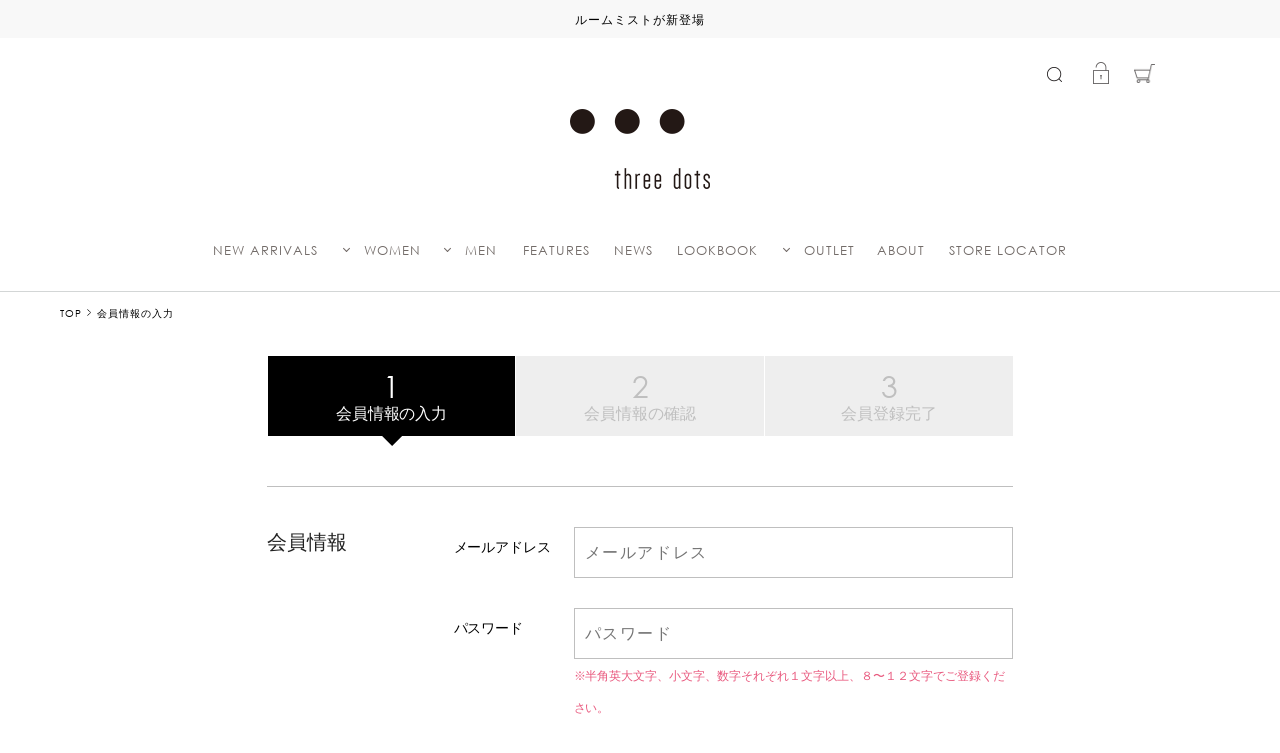

--- FILE ---
content_type: text/html; charset=UTF-8
request_url: https://www.threedots.jp/signup?back_url=%2Fitem%2Fdetail%2F1_1_UU604MY_1_20000%2F686%3Fadd_favorite%3Dadd%26amp%3Bgoods_id%3D29970
body_size: 11641
content:

<!DOCTYPE html>
<html lang="ja" xmlns:og="http://ogp.me/ns#">
<head>
	<meta charset="UTF-8" />
	<meta http-equiv="content-type" content="text/html; charset=utf-8" />
	<meta http-equiv="Pragma" content="no-cache">
	<meta http-equiv="Cache-Control" content="no-cache">
	<meta http-equiv="Expires" content="-1">
	
	<meta name="robots" content="noindex">
		<title>登録情報の入力｜会員登録スリードッツ オフィシャルオンラインショップ</title>
<meta name="description" content="three dots (スリードッツ) 公式通販サイト" />
<meta name="keywords" content="three dots,スリードッツ,Cut&amp;Saw,カットソー,クルーネック,Knit,ニット,プレミアム,公式,通販" />
	<link rel="shortcut icon" href="/favicon.ico" />
	<link rel="apple-touch-icon" href="https://www.threedots.jp/assets/front/img/apple-touch-icon.png">

		
	<meta http-equiv="Content-Style-Type" content="text/css" />
	<meta http-equiv="Content-Script-Type" content="text/javascript" />
	<meta name="viewport" content="width=device-width, minimum-scale=1.0, maximum-scale=1.0" />
	<meta name="format-detection" content="telephone=no" />
	
	<link rel='stylesheet' href='//fonts.googleapis.com/css?family=Oswald:400,300' type='text/css'>
	<link href="https://fonts.googleapis.com/css?family=Lato" rel="stylesheet">
	<link rel="stylesheet" href="//maxcdn.bootstrapcdn.com/font-awesome/4.3.0/css/font-awesome.min.css">
		<link type="text/css" rel="stylesheet" href="https://www.threedots.jp/assets/front/css/normalize.css?1542184837" />

		<link type="text/css" rel="stylesheet" href="https://www.threedots.jp/assets/front/css/foundation.min.css?1542184836" />

		<link type="text/css" rel="stylesheet" href="https://www.threedots.jp/assets/front/css/base.css?1542184836" />

		<link type="text/css" rel="stylesheet" href="https://www.threedots.jp/assets/front/css/style.css?1765526519" />

		<link type="text/css" rel="stylesheet" href="https://www.threedots.jp/assets/front/css/item.css?1762923108" />

		<link type="text/css" rel="stylesheet" href="https://www.threedots.jp/assets/front/css/pure-drawer.css?1542184837" />

		<script type="text/javascript" src="https://www.threedots.jp/assets/front/js/vendor/modernizr.js?1542184876"></script>

		<script type="text/javascript" src="https://www.threedots.jp/assets/front/js/vendor/jquery.min.js?1542184876"></script>

	<!--[if lt IE 9]>
		<base href="<: c().config.static_url_base :>" target="_self">

			<script type="text/javascript" src="https://www.threedots.jp/assets/front/js/vendor/html5shiv.js?1542184876"></script>

			<script type="text/javascript" src="https://www.threedots.jp/assets/front/js/vendor/nwmatcher-1.2.5-min.js?1542184876"></script>

			<script type="text/javascript" src="https://www.threedots.jp/assets/front/js/vendor/selectivizr-1.0.3b.js?1542184877"></script>

			<script type="text/javascript" src="https://www.threedots.jp/assets/front/js/vendor/respond.min.js?1542184877"></script>

	<![endif]-->
		<script type="text/javascript" src="https://www.threedots.jp/assets/front/js/script.js?1724655273"></script>


	<meta property="og:title" content="登録情報の入力｜会員登録スリードッツ オフィシャルオンラインショップ" />
	<meta property="og:type" content="website" />

	<meta property="og:url" content="https://www.threedots.jp/signup" />
	<meta property="og:image" content="" />
	<meta property="og:site_name" content="three dots online shop" />
	<meta property="og:description" content="three dots (スリードッツ) 公式通販サイト" />
	<meta name="twitter:card" content="summary" />

	
		<script type="text/javascript" src="https://www.threedots.jp/assets/front/js/lib/jquery.cookie.js?1542184878"></script>

		<script type="text/javascript" src="https://www.threedots.jp/assets/front/js/jquery.popup.js?1542184875"></script>

		<script type="text/javascript" src="https://www.threedots.jp/assets/front/js/popup_cookie.js?1542676645"></script>

	

		<script type="text/javascript" src="https://www.threedots.jp/assets/front/js/favorite.js?1655114247"></script>


	<script type="text/javascript">

	var base_url		= 'https://www.threedots.jp';
	var base_url_ssl	= 'https://www.threedots.jp';
	var device_base_url = '/';
	var apis_url_base   = '/apis/';
	var login_cust_id   = '';
	var store_id		= '1';
	var store_name	  = 'three dots online shop';
	</script>

	
		<script type="text/javascript" src="https://www.threedots.jp/assets/front/js/jquery.gtm_google_analytics_ec.js?1706494720"></script>

	

	<script type="text/javascript">
	// ログイン状態
	var ga_dimension1 = 'logout';

	
	$(function(){
		var google_analytics_ec = $(this).gtm_google_analytics_ec({'dimensions' : {'dimension1' : ga_dimension1}});
	});
	

	</script>

	<!-- Google Tag Manager -->
	<script>(function(w,d,s,l,i){w[l]=w[l]||[];w[l].push({'gtm.start': new Date().getTime(),event:'gtm.js'});var f=d.getElementsByTagName(s)[0], j=d.createElement(s),dl=l!='dataLayer'?'&l='+l:'';j.async=true;j.src= 'https://www.googletagmanager.com/gtm.js?id='+i+dl;f.parentNode.insertBefore(j,f);})(window,document,'script','dataLayer','GTM-NHFJRD8');</script>
	<!-- End Google Tag Manager -->

	
	<script type="text/javascript" src="https://www.threedots.jp/assets/front/js/member.js?1542184875"></script>

	<link type="text/css" rel="stylesheet" href="https://www.threedots.jp/assets/front/css/others.css?1739436162" />



<script>
$(function(){
	$("#menuBtn, .closeBtn").on("click", function() {
		$(this).toggleClass("active");
		$(".sp-navi").toggleClass("active");
		$("body").toggleClass("lock-scroll");
	});
	var backOverlay = false;
	$(".menuBtn_scroll").on("click", function() {
		$(this).toggleClass("active");
		if (backOverlay === false) {
			$('.header .background-overlay').show();
			backOverlay = true;
		} else {
			$('.header .background-overlay').hide();
			backOverlay = false;
		}
	});
	var flug = true;
	$(window).scroll(function(){
		if(flug){
			flug = false;
			setTimeout(function(){
				if ($('.header .main-wrapper').hasClass('fixed')) {
				} else {
					$('.menuBtn_scroll').removeClass("active");
					$('.header .background-overlay').hide();
					backOverlay = false;
				}
				flug = true;
				return flug;
			}, 200);
		}
	});
});
</script>
<script>
$(function(){
	$("#searchBtn").on("click", function() {
		$(".search-box").fadeToggle();
		$(this).toggleClass("active");
	});

});
</script>
	
	<script type="application/ld+json">
	{
		"@context": "https://schema.org",
		"@type": "BreadcrumbList",
		"itemListElement":
		[
						{
				"@type": "ListItem",
				"position": 1,
				"item":
				{
					"@id": "https://www.threedots.jp",
					"name": "HOME"
				}
			}
						,
			{
				"@type": "ListItem",
				"position": 2,
				"item":
				{
																				"@id": "https://www.threedots.jp/signup?back_url=%2Fitem%2Fdetail%2F1_1_UU604MY_1_20000%2F686%3Fadd_favorite%3Dadd%26amp%3Bgoods_id%3D29970",
					"name": "会員情報の入力"
				}
			}
			
		]
	}
</script>

<script src="/b/d/js.e39243c1.js"></script></head>
<body>
<!-- Google Tag Manager (noscript) -->
<noscript><iframe src="https://www.googletagmanager.com/ns.html?id=GTM-NHFJRD8"
height="0" width="0" style="display:none;visibility:hidden"></iframe></noscript>
<!-- End Google Tag Manager (noscript) -->

<!-- header -->


		<link type="text/css" rel="stylesheet" href="https://www.threedots.jp/assets/front/css/vendor/flexslider/flexslider.css?1542184838" />

	<script type="text/javascript" src="https://www.threedots.jp/assets/front/js/vendor/flexslider/jquery.flexslider-min.js?1542184877"></script>

<header class="header following ">
	<div class="main-wrapper header_label">
		<div class="hide-for-small">
			<div class="topSlider">
				<ul class="slides">
					<li><div class="header-text-wrap">
<p class="tn-txt main">
<a href="https://www.threedots.jp/page/room_spray?from=news">ルームミストが新登場</a>
</p>
</div></li>
				</ul>
			</div>
		</div>
		<div class="main">
			<div class="clearfix">
				<div class="header-left-wrapper">
					<div id="menuBtn">
						<span class="sp-menu"><img src="https://www.threedots.jp/assets/front/img/hamburger.png?1542184843" alt="" /></span>
					</div>
				</div>
				<div class="site-logo-wrapper">
					<h1 class="site-logo">
						<a href="https://www.threedots.jp" data-ga_event="header,logo,1">
							<img alt="three dots online shop" width="140" height="80" class="logo" src="https://www.threedots.jp/assets/front/img/logo_header.png?1591169832" />
							<img alt="three dots online shop" width="70" class="logo_scroll" src="https://www.threedots.jp/assets/front/img/logo_scroll.png?1591169832" />
						</a>
					</h1>
				</div>
				<div class="header-right-wrapper">
					<div class="menuBtn_scroll">
						<span class="menuBtn_scroll_close"></span>
					</div>
					<div class="header-right">
						<div class="header-right_icon-list-wrapper">
							<ul class="header-right_icon-list clearfix">
								<li class="search">
									<a href="#" data-reveal-id="search_modal" class="search"><img width="15" src="https://www.threedots.jp/assets/front/img/search.png?1542184844" alt="" /></a>
								</li>
								<li class="sigin-wrapper">
																			<a href="https://www.threedots.jp/login?back_url=/signup" class="signin" data-open_id=""><img width="16" src="https://www.threedots.jp/assets/front/img/login_off.png?1542184844" alt="" /></a>
																	</li>
								<li class="favorite-wrapper">
																			<a href="https://www.threedots.jp/login?back_url=https://www.threedots.jp/member/favorite" data-open_id=""><img width="22" src="https://www.threedots.jp/assets/front/img/heart.png?1726825900" alt="" /></a>
																	</li>
								<li class="mainmenu">
																			<a href="https://www.threedots.jp/login?back_url=https://www.threedots.jp/cart" class="cart">
																			<span class="cart_pod number"><img width="21" src="https://www.threedots.jp/assets/front/img/cart.png?1542184843" alt="" /></span>
																			</a>
								</li>
							</ul>
						</div>
						<div class="header-right_menu-list-wrapper row">
							<div class="header-right_menu-list menu-home small-2 columns">
								<ul>
									<li class="list_item"><a href="https://www.threedots.jp/">HOME</a></li>
									<li class="list_item"><a href="https://www.threedots.jp/item?new=1">NEW ARRIVALS</a></li>
								</ul>
							</div>
							<div class="header-right_menu-list menu-women small-2 columns">
								<ul>
									<li class="list_item"><a href="https://www.threedots.jp/item?goods_status_ids=1,90&sex_id=1">WOMEN</a></li>
																																								<li class="category-list_item">
												<a href="https://www.threedots.jp/item?goods_status_ids=1,90&sex_id=1&amp;category_id=9" data-open_id="header-submenu_women-9">トップス</a>
												<ul class="header-submenu_women-9">
													
																																																								<li class="category-list_item-child">
																<a href="https://www.threedots.jp/item?goods_status_ids=1,90&sex_id=1&amp;category_id=14">Tシャツ</a>
															</li>
																																																																						<li class="category-list_item-child">
																<a href="https://www.threedots.jp/item?goods_status_ids=1,90&sex_id=1&amp;category_id=20">カーディガン</a>
															</li>
																																																																						<li class="category-list_item-child">
																<a href="https://www.threedots.jp/item?goods_status_ids=1,90&sex_id=1&amp;category_id=18">タンクトップ</a>
															</li>
																																																																						<li class="category-list_item-child">
																<a href="https://www.threedots.jp/item?goods_status_ids=1,90&sex_id=1&amp;category_id=11">スウェット/パーカ</a>
															</li>
																																																																						<li class="category-list_item-child">
																<a href="https://www.threedots.jp/item?goods_status_ids=1,90&sex_id=1&amp;category_id=523">キャミソール</a>
															</li>
																																																																						<li class="category-list_item-child">
																<a href="https://www.threedots.jp/item?goods_status_ids=1,90&sex_id=1&amp;category_id=19">ニット</a>
															</li>
																																																																						<li class="category-list_item-child">
																<a href="https://www.threedots.jp/item?goods_status_ids=1,90&sex_id=1&amp;category_id=17">シャツ</a>
															</li>
																																																																				
												</ul>
											</li>
																																																		<li class="category-list_item">
												<a href="https://www.threedots.jp/item?goods_status_ids=1,90&sex_id=1&amp;category_id=21" data-open_id="header-submenu_women-21">アウターウェア</a>
												<ul class="header-submenu_women-21">
													
																																																								<li class="category-list_item-child">
																<a href="https://www.threedots.jp/item?goods_status_ids=1,90&sex_id=1&amp;category_id=16">ジャケット</a>
															</li>
																																																																						<li class="category-list_item-child">
																<a href="https://www.threedots.jp/item?goods_status_ids=1,90&sex_id=1&amp;category_id=528">コート・ブルゾン</a>
															</li>
																																																																						<li class="category-list_item-child">
																<a href="https://www.threedots.jp/item?goods_status_ids=1,90&sex_id=1&amp;category_id=529">ベスト</a>
															</li>
																											
												</ul>
											</li>
																																																		<li class="category-list_item">
												<a href="https://www.threedots.jp/item?goods_status_ids=1,90&sex_id=1&amp;category_id=22" data-open_id="header-submenu_women-22">ドレス/ワンピース</a>
												<ul class="header-submenu_women-22">
													
																																																								<li class="category-list_item-child">
																<a href="https://www.threedots.jp/item?goods_status_ids=1,90&sex_id=1&amp;category_id=530">ドレス</a>
															</li>
																																																																						<li class="category-list_item-child">
																<a href="https://www.threedots.jp/item?goods_status_ids=1,90&sex_id=1&amp;category_id=531">ワンピース</a>
															</li>
																											
												</ul>
											</li>
																																																		<li class="category-list_item">
												<a href="https://www.threedots.jp/item?goods_status_ids=1,90&sex_id=1&amp;category_id=13" data-open_id="header-submenu_women-13">ボトムス</a>
												<ul class="header-submenu_women-13">
													
																																																								<li class="category-list_item-child">
																<a href="https://www.threedots.jp/item?goods_status_ids=1,90&sex_id=1&amp;category_id=24">パンツ</a>
															</li>
																																																																						<li class="category-list_item-child">
																<a href="https://www.threedots.jp/item?goods_status_ids=1,90&sex_id=1&amp;category_id=537">ショートパンツ</a>
															</li>
																																																																						<li class="category-list_item-child">
																<a href="https://www.threedots.jp/item?goods_status_ids=1,90&sex_id=1&amp;category_id=23">スカート</a>
															</li>
																											
												</ul>
											</li>
																																																		<li class="category-list_item">
												<a href="https://www.threedots.jp/item?goods_status_ids=1,90&sex_id=1&amp;category_id=514" data-open_id="header-submenu_women-514">雑貨/小物</a>
												<ul class="header-submenu_women-514">
													
																																																								<li class="category-list_item-child">
																<a href="https://www.threedots.jp/item?goods_status_ids=1,90&sex_id=1&amp;category_id=26">ストール</a>
															</li>
																																																																						<li class="category-list_item-child">
																<a href="https://www.threedots.jp/item?goods_status_ids=1,90&sex_id=1&amp;category_id=25">バッグ</a>
															</li>
																																																																						<li class="category-list_item-child">
																<a href="https://www.threedots.jp/item?goods_status_ids=1,90&sex_id=1&amp;category_id=505">シューズ</a>
															</li>
																																																																						<li class="category-list_item-child">
																<a href="https://www.threedots.jp/item?goods_status_ids=1,90&sex_id=1&amp;category_id=538">グローブ</a>
															</li>
																											
												</ul>
											</li>
																			
								</ul>
							</div>
							<div class="header-right_menu-list menu-men small-2 columns">
								<ul>
									<li class="list_item"><a href="https://www.threedots.jp/item?goods_status_ids=1,90&sex_id=2">MEN</a></li>
																																								<li class="category-list_item">
												<a href="https://www.threedots.jp/item?goods_status_ids=1,90&sex_id=2&amp;category_id=9" data-open_id="header-submenu_men-9">トップス</a>
												<ul class="header-submenu_men-9">
													
																																																							<li class="category-list_item-child">
															<a href="https://www.threedots.jp/item?goods_status_ids=1,90&sex_id=2&amp;category_id=14">Tシャツ</a>
														</li>
																																																																					<li class="category-list_item-child">
															<a href="https://www.threedots.jp/item?goods_status_ids=1,90&sex_id=2&amp;category_id=20">カーディガン</a>
														</li>
																																																																																																														<li class="category-list_item-child">
															<a href="https://www.threedots.jp/item?goods_status_ids=1,90&sex_id=2&amp;category_id=11">スウェット/パーカ</a>
														</li>
																																																																																																														<li class="category-list_item-child">
															<a href="https://www.threedots.jp/item?goods_status_ids=1,90&sex_id=2&amp;category_id=19">ニット</a>
														</li>
																																																																					<li class="category-list_item-child">
															<a href="https://www.threedots.jp/item?goods_status_ids=1,90&sex_id=2&amp;category_id=17">シャツ</a>
														</li>
																																																																					<li class="category-list_item-child">
															<a href="https://www.threedots.jp/item?goods_status_ids=1,90&sex_id=2&amp;category_id=15">ポロシャツ</a>
														</li>
																											
												</ul>
											</li>
																																																		<li class="category-list_item">
												<a href="https://www.threedots.jp/item?goods_status_ids=1,90&sex_id=2&amp;category_id=21" data-open_id="header-submenu_men-21">アウターウェア</a>
												<ul class="header-submenu_men-21">
													
																																																							<li class="category-list_item-child">
															<a href="https://www.threedots.jp/item?goods_status_ids=1,90&sex_id=2&amp;category_id=16">ジャケット</a>
														</li>
																																																																					<li class="category-list_item-child">
															<a href="https://www.threedots.jp/item?goods_status_ids=1,90&sex_id=2&amp;category_id=528">コート・ブルゾン</a>
														</li>
																																																																					<li class="category-list_item-child">
															<a href="https://www.threedots.jp/item?goods_status_ids=1,90&sex_id=2&amp;category_id=529">ベスト</a>
														</li>
																											
												</ul>
											</li>
																																																																															<li class="category-list_item">
												<a href="https://www.threedots.jp/item?goods_status_ids=1,90&sex_id=2&amp;category_id=13" data-open_id="header-submenu_men-13">ボトムス</a>
												<ul class="header-submenu_men-13">
													
																																																							<li class="category-list_item-child">
															<a href="https://www.threedots.jp/item?goods_status_ids=1,90&sex_id=2&amp;category_id=24">パンツ</a>
														</li>
																																																																					<li class="category-list_item-child">
															<a href="https://www.threedots.jp/item?goods_status_ids=1,90&sex_id=2&amp;category_id=537">ショートパンツ</a>
														</li>
																																																																				
												</ul>
											</li>
																																																
								</ul>
							</div>
							<div class="header-right_menu-list menu-special small-2 columns">
								<ul>
									<li class="list_item sale"><a href="https://www.threedots.jp/item?goods_status_id=2">SALE</a></li>
									<li class="category-list_item"><a href="https://www.threedots.jp/item?goods_status_id=2&sex_id=1">WOMEN</a></li>
									<li class="category-list_item last"><a href="https://www.threedots.jp/item?goods_status_id=2&sex_id=2">MEN</a></li>
									<li class="list_item"><a href="https://www.threedots.jp/features">FEATURES</a></li>
									<li class="list_item"><a href="https://www.threedots.jp/news">NEWS</a></li>
									<li class="list_item"><a href="https://www.threedots.jp/about">ABOUT</a></li>
									<li class="list_item"><a href="https://www.threedots.jp/shop">STORE LOCATOR</a></li>

								</ul>
							</div>
							<div class="header-right_menu-list menu-guide small-2 columns">
								<ul>
									<li class="list_item"><a href="https://www.threedots.jp/guide">ご利用ガイド</a></li>

									<li class="list_item"><a href="https://www.threedots.jp/faq">よくある質問</a></li>
									<li class="list_item"><a href="https://www.threedots.jp/members">メンバーズプログラム</a></li>
									<li class="list_item"><a href="https://www.threedots.jp/contact">お問い合わせ</a></li>
								</ul>
							</div>
							<div class="header-right_menu-list menu-mypage small-2 columns">
								<ul>
									<li class="list_item"><a href="https://www.threedots.jp/member">マイページ</a></li>
									<li class="list_item"><a href="https://www.threedots.jp/member/history">注文履歴</a></li>
									<li class="list_item"><a href="https://www.threedots.jp/member/favorite">お気に入り</a></li>
								</ul>
							</div>
						</div>
					</div>
				</div>
			</div>

			<div class="header-center-wrapper">
				<ul class="header-center clearfix sale"><li class="mainmenu new">
	<a href="https://www.threedots.jp/item?new=1">NEW ARRIVALS</a>
</li>
						
						<li class="mainmenu arrow women">
							<a href="https://www.threedots.jp/item?goods_status_ids=1,90&sex_id=1" class="open-submenu" data-open_id="header-submenu_women">WOMEN</a>
							<ul class="header-submenu_women header-submenu-wrap">
								<li class="header-submenu-left">
									<ul>
										
										<li class="header-submenu-title font-normal">CATEGORIES</li>
										<li><a href="https://www.threedots.jp/item?goods_status_ids=1,90&sex_id=1">すべての商品を見る</a></li>

																																												<li class="category-list_item">
													<a href="https://www.threedots.jp/item?goods_status_ids=1,90&sex_id=1&amp;category_id=9" data-open_id="header-submenu_women-9">トップス</a>
													<ul class="header-submenu_women-9">
														
																																																												<li class="category-list_item-child">
																	<a href="https://www.threedots.jp/item?goods_status_ids=1,90&sex_id=1&amp;category_id=14">Tシャツ</a>
																</li>
																																																																											<li class="category-list_item-child">
																	<a href="https://www.threedots.jp/item?goods_status_ids=1,90&sex_id=1&amp;category_id=20">カーディガン</a>
																</li>
																																																																											<li class="category-list_item-child">
																	<a href="https://www.threedots.jp/item?goods_status_ids=1,90&sex_id=1&amp;category_id=18">タンクトップ</a>
																</li>
																																																																											<li class="category-list_item-child">
																	<a href="https://www.threedots.jp/item?goods_status_ids=1,90&sex_id=1&amp;category_id=11">スウェット/パーカ</a>
																</li>
																																																																											<li class="category-list_item-child">
																	<a href="https://www.threedots.jp/item?goods_status_ids=1,90&sex_id=1&amp;category_id=523">キャミソール</a>
																</li>
																																																																											<li class="category-list_item-child">
																	<a href="https://www.threedots.jp/item?goods_status_ids=1,90&sex_id=1&amp;category_id=19">ニット</a>
																</li>
																																																																											<li class="category-list_item-child">
																	<a href="https://www.threedots.jp/item?goods_status_ids=1,90&sex_id=1&amp;category_id=17">シャツ</a>
																</li>
																																																																									
													</ul>
												</li>
																																																							<li class="category-list_item">
													<a href="https://www.threedots.jp/item?goods_status_ids=1,90&sex_id=1&amp;category_id=21" data-open_id="header-submenu_women-21">アウターウェア</a>
													<ul class="header-submenu_women-21">
														
																																																												<li class="category-list_item-child">
																	<a href="https://www.threedots.jp/item?goods_status_ids=1,90&sex_id=1&amp;category_id=16">ジャケット</a>
																</li>
																																																																											<li class="category-list_item-child">
																	<a href="https://www.threedots.jp/item?goods_status_ids=1,90&sex_id=1&amp;category_id=528">コート・ブルゾン</a>
																</li>
																																																																											<li class="category-list_item-child">
																	<a href="https://www.threedots.jp/item?goods_status_ids=1,90&sex_id=1&amp;category_id=529">ベスト</a>
																</li>
																													
													</ul>
												</li>
																																																							<li class="category-list_item">
													<a href="https://www.threedots.jp/item?goods_status_ids=1,90&sex_id=1&amp;category_id=22" data-open_id="header-submenu_women-22">ドレス/ワンピース</a>
													<ul class="header-submenu_women-22">
														
																																																												<li class="category-list_item-child">
																	<a href="https://www.threedots.jp/item?goods_status_ids=1,90&sex_id=1&amp;category_id=530">ドレス</a>
																</li>
																																																																											<li class="category-list_item-child">
																	<a href="https://www.threedots.jp/item?goods_status_ids=1,90&sex_id=1&amp;category_id=531">ワンピース</a>
																</li>
																													
													</ul>
												</li>
																																																							<li class="category-list_item">
													<a href="https://www.threedots.jp/item?goods_status_ids=1,90&sex_id=1&amp;category_id=13" data-open_id="header-submenu_women-13">ボトムス</a>
													<ul class="header-submenu_women-13">
														
																																																												<li class="category-list_item-child">
																	<a href="https://www.threedots.jp/item?goods_status_ids=1,90&sex_id=1&amp;category_id=24">パンツ</a>
																</li>
																																																																											<li class="category-list_item-child">
																	<a href="https://www.threedots.jp/item?goods_status_ids=1,90&sex_id=1&amp;category_id=537">ショートパンツ</a>
																</li>
																																																																											<li class="category-list_item-child">
																	<a href="https://www.threedots.jp/item?goods_status_ids=1,90&sex_id=1&amp;category_id=23">スカート</a>
																</li>
																													
													</ul>
												</li>
																																																							<li class="category-list_item">
													<a href="https://www.threedots.jp/item?goods_status_ids=1,90&sex_id=1&amp;category_id=514" data-open_id="header-submenu_women-514">雑貨/小物</a>
													<ul class="header-submenu_women-514">
														
																																																												<li class="category-list_item-child">
																	<a href="https://www.threedots.jp/item?goods_status_ids=1,90&sex_id=1&amp;category_id=26">ストール</a>
																</li>
																																																																											<li class="category-list_item-child">
																	<a href="https://www.threedots.jp/item?goods_status_ids=1,90&sex_id=1&amp;category_id=25">バッグ</a>
																</li>
																																																																											<li class="category-list_item-child">
																	<a href="https://www.threedots.jp/item?goods_status_ids=1,90&sex_id=1&amp;category_id=505">シューズ</a>
																</li>
																																																																											<li class="category-list_item-child">
																	<a href="https://www.threedots.jp/item?goods_status_ids=1,90&sex_id=1&amp;category_id=538">グローブ</a>
																</li>
																													
													</ul>
												</li>
																					
									</ul>
								</li>

								<li class="header-submenu-right">
									<ul>
										
										<li class="header-submenu-title">ESSENTIALS</li>
										<li class="header-submenu-sub-title first color-black">[ ICONIC TEE ]</li>
										<li><a href="https://www.threedots.jp/item?goods_status_ids=1,90&sex_id=1&amp;freeword=Jessica">Jessica（Uネック）</a></li>
										<li><a href="https://www.threedots.jp/item?goods_status_ids=1,90&sex_id=1&amp;freeword=Alex">Alex（クルーネック）</a></li>
										<li><a href="https://www.threedots.jp/item?goods_status_ids=1,90&sex_id=1&amp;freeword=Ginger">Ginger（ボートネック）</a></li>
										<li><a href="https://www.threedots.jp/item?goods_status_ids=1,90&sex_id=1&amp;freeword=Holly">Holly（パーカ）</a></li>
									</ul>
								</li>
							</ul>
						</li>

						<li class="mainmenu arrow men">
							<a href="https://www.threedots.jp/item?goods_status_ids=1,90&sex_id=2" class="open-submenu" data-open_id="header-submenu_men">MEN</a>
							<ul class="header-submenu_men header-submenu-wrap">

								<li class="header-submenu-left">
									<ul>
										
										<li class="header-submenu-title font-normal">CATEGORIES</li>
										<li><a href="https://www.threedots.jp/item?goods_status_ids=1,90&sex_id=2">すべての商品を見る</a></li>
																																												<li class="category-list_item">
													<a href="https://www.threedots.jp/item?goods_status_ids=1,90&sex_id=2&amp;category_id=9" data-open_id="header-submenu_men-9">トップス</a>
													<ul class="header-submenu_men-9">
														
																																																												<li class="category-list_item-child">
																	<a href="https://www.threedots.jp/item?goods_status_ids=1,90&sex_id=2&amp;category_id=14">Tシャツ</a>
																</li>
																																																																											<li class="category-list_item-child">
																	<a href="https://www.threedots.jp/item?goods_status_ids=1,90&sex_id=2&amp;category_id=20">カーディガン</a>
																</li>
																																																																																																																							<li class="category-list_item-child">
																	<a href="https://www.threedots.jp/item?goods_status_ids=1,90&sex_id=2&amp;category_id=11">スウェット/パーカ</a>
																</li>
																																																																																																																							<li class="category-list_item-child">
																	<a href="https://www.threedots.jp/item?goods_status_ids=1,90&sex_id=2&amp;category_id=19">ニット</a>
																</li>
																																																																											<li class="category-list_item-child">
																	<a href="https://www.threedots.jp/item?goods_status_ids=1,90&sex_id=2&amp;category_id=17">シャツ</a>
																</li>
																																																																											<li class="category-list_item-child">
																	<a href="https://www.threedots.jp/item?goods_status_ids=1,90&sex_id=2&amp;category_id=15">ポロシャツ</a>
																</li>
																													
													</ul>
												</li>
																																																							<li class="category-list_item">
													<a href="https://www.threedots.jp/item?goods_status_ids=1,90&sex_id=2&amp;category_id=21" data-open_id="header-submenu_men-21">アウターウェア</a>
													<ul class="header-submenu_men-21">
														
																																																												<li class="category-list_item-child">
																	<a href="https://www.threedots.jp/item?goods_status_ids=1,90&sex_id=2&amp;category_id=16">ジャケット</a>
																</li>
																																																																											<li class="category-list_item-child">
																	<a href="https://www.threedots.jp/item?goods_status_ids=1,90&sex_id=2&amp;category_id=528">コート・ブルゾン</a>
																</li>
																																																																											<li class="category-list_item-child">
																	<a href="https://www.threedots.jp/item?goods_status_ids=1,90&sex_id=2&amp;category_id=529">ベスト</a>
																</li>
																													
													</ul>
												</li>
																																																																																							<li class="category-list_item">
													<a href="https://www.threedots.jp/item?goods_status_ids=1,90&sex_id=2&amp;category_id=13" data-open_id="header-submenu_men-13">ボトムス</a>
													<ul class="header-submenu_men-13">
														
																																																												<li class="category-list_item-child">
																	<a href="https://www.threedots.jp/item?goods_status_ids=1,90&sex_id=2&amp;category_id=24">パンツ</a>
																</li>
																																																																											<li class="category-list_item-child">
																	<a href="https://www.threedots.jp/item?goods_status_ids=1,90&sex_id=2&amp;category_id=537">ショートパンツ</a>
																</li>
																																																																									
													</ul>
												</li>
																																																					
									</ul>
								</li>

								<li class="header-submenu-right">
									<ul>
										
										<li class="header-submenu-title">ESSENTIALS</li>
										<li class="header-submenu-sub-title first color-black">[ ICONIC TEE ]</li>
										<li><a href="https://www.threedots.jp/item?goods_status_ids=1,90&sex_id=2&amp;freeword=Josh">Josh（クルーネック）</a></li>
										<li><a href="https://www.threedots.jp/item?goods_status_ids=1,90&sex_id=2&amp;freeword=Keith">Keith（Vネック）</a></li>
										<li><a href="https://www.threedots.jp/item?goods_status_ids=1,90&sex_id=2&amp;freeword=Daniel">Daniel（パーカ）</a></li>

										<li class="header-submenu-sub-title  color-black">[ NEW BASIC LINE ]</li>
										<li><a href="https://www.threedots.jp/item?goods_status_ids=1,90&sex_id=2&amp;freeword=James">James （クルーネック）</a></li>
										<li><a href="https://www.threedots.jp/item?goods_status_ids=1,90&sex_id=2&amp;freeword=Matt">Matt （Vネック）</a></li>
										<li><a href="https://www.threedots.jp/item?goods_status_ids=1,90&sex_id=2&amp;freeword=George">George（ポロ）</a></li>
										<li><a href="https://www.threedots.jp/item?goods_status_ids=1,90&sex_id=2&amp;freeword=Steve">Steve（モックネック）</a></li>
									</ul>
								</li>
							</ul>
						</li>

																			<li class="mainmenu special">
	<a href="https://www.threedots.jp/features">FEATURES</a>
</li><li class="mainmenu information">
	<a href="https://www.threedots.jp/news">NEWS</a>
</li><li class="mainmenu lookbook">
	<a href="https://www.threedots.jp/page/look_book_2025fw/women">LOOKBOOK</a>
</li>
<li class="mainmenu arrow outlet">
	<a href="https://www.threedots.jp/item?goods_status_id=2" class="open-submenu" data-open_id="header-submenu_outlet">OUTLET</a>
	<ul class="header-submenu_outlet header-submenu-wrap">
		<li><a href="https://www.threedots.jp/item?goods_status_id=2&sex_id=1">WOMEN</a></li>
		<li><a href="https://www.threedots.jp/item?goods_status_id=2&sex_id=2">MEN</a></li>
		
	</ul>
</li><li class="mainmenu about">
	<a href="https://www.threedots.jp/about">ABOUT</a>
</li><li class="mainmenu store">
	<a href="https://www.threedots.jp/shop">STORE LOCATOR</a>
</li>
						
																	</ul>
				
			</div>

		</div>
	</div>

	<div class="header-submenu-wrap header-submenu-wrap-just cart_menu" data-open_id="cart_menu">
		<p class="triangle"></p>
		<div class="row">
			<div class="medium-12 columns">
				<div class="header-submenu-inner-wrap clearfix">
					<h3>0 ITEMS IN CART</h3>
					<div class="header_cart">
													<div class="free">カートの中身は空です</div>
							<a class="button" href="https://www.threedots.jp/item?new=1">新着アイテムを見る</a>
						
											</div><!-- header_cart -->
				</div>
			</div>
		</div>
	</div>

	<div id="search_modal" class="reveal-modal" data-reveal>
		<form action="https://www.threedots.jp/item" method="get" class="search-form" accept-charset="utf-8">
			<input class="submit" name="search" value="Search" type="submit" id="form_search" />
						<div class="search-input-wrapper">
				<input id="freeword_pc" class="freeword" placeholder="検索" name="freeword" value="" type="text" />
				<button class="search-btn"><img src="https://www.threedots.jp/assets/front/img/search.png?1542184844" alt="" /></button>
			</div>
		</form>

		<a class="close-reveal-modal"><img src="https://www.threedots.jp/assets/front/img/menu_close.png?1542184844" alt="" /></a>
	</div>

	<div class="background-overlay"></div>

	<!-- SP Menu -->
	<div class="sp-navi-wrap">
	</div>
	<div class="sp-navi">
		<div class="back-overlay"></div>
		<div class="sp-overlay">
			<div class="sp-navi-inner">

				<ul class="sp-navi-list">
					<li class="sp-navi-list-header">
													<a href="https://www.threedots.jp/member" class="signin" data-open_id="">ログイン</a>
							<a href="https://www.threedots.jp/signup" class="signin" data-open_id="">会員登録</a>
												<a class="closeBtn"><img src="https://www.threedots.jp/assets/front/img/menu_close.png?1542184844" alt="" /></a>
					</li>

					<li class="sp-search-navi">
						<form action="https://www.threedots.jp/item" method="get" class="search-form" accept-charset="utf-8">
														<div class="search-input-wrapper">
								<input id="freeword_pc" class="freeword" placeholder="検索" name="freeword" value="" type="text" />
								<button class="search-btn"><img src="https://www.threedots.jp/assets/front/img/search.png?1542184844" alt="" /></button>
							</div>
						</form>
																	</li>

					
										
					
					
																
<li class="sp-navi-parent right-arrow sp-item-navi">
	<a href="javascript:void(0)" class="acmenu" >NEW ARRIVALS</a>
</li>
<li class="sp-sub-navi-list">
	<ul>
		<li>
			<a href="/item?new=1&sex_id=1" class="acmenu" >ウィメンズ</a>
		</li>
		<li>
			<a href="/item?new=1&sex_id=2" class="acmenu" >メンズ</a>
		</li>
	</ul>
</li><li class="sp-sub-navi-list_men sp-navi-parent">
	<a href="javascript:void(0)" class="acmenu">WOMEN</a>
</li>
<li class="sp-sub-navi-list">
	<ul>
		<li>
			<a href="/item?goods_status_ids=1,90&sex_id=1" class="acmenu" >すべて見る</a>
		</li>
		<li class="sp-sub-navi-list_men sp-navi-parent">
			<a href="javascript:void(0)" class="acmenu" >トップス</a>
		</li>
		<li class="sp-sub-navi-list">
			<ul>
				<li class="category child-level"><a href="/item?category_ids=9&goods_status_ids=1,90&sex_id=1" class="acmenu" >すべて見る</a></li>
				<li class="category child-level"><a href="/item?category_ids=14&goods_status_ids=1,90&sex_id=1" class="acmenu" >Tシャツ</a></li>
                                <li class="category child-level"><a href="/item?category_ids=19,20&goods_status_ids=1,90&sex_id=1" class="acmenu" >ニット/カーディガン</a></li>
				<li class="category child-level"><a href="/item?category_ids=11&goods_status_ids=1,90&sex_id=1" class="acmenu" >スウェット/パーカ</a></li>
				<!-- <li class="category child-level"><a href="/item?category_ids=20&goods_status_ids=1,90&sex_id=1" class="acmenu" >カーディガン</a></li>-->
                                <li class="category child-level"><a href="/item?category_ids=17&goods_status_ids=1,90&sex_id=1" class="acmenu" >シャツ</a></li>
				<li class="category child-level"><a href="/item?category_ids=18,523&goods_status_ids=1,90&sex_id=1" class="acmenu" >タンクトップ/キャミソール</a></li>
				<!-- <li class="category child-level"><a href="/item?category_ids=523&goods_status_ids=1,90&sex_id=1" class="acmenu" >キャミソール</a></li>-->
			</ul>
		</li>
		<li class="sp-sub-navi-list_men sp-navi-parent">
			<a href="javascript:void(0)" class="acmenu" >アウターウェア</a>
		</li>
		<li class="sp-sub-navi-list">
			<ul>
				<li class="category child-level"><a href="/item?category_ids=21&goods_status_ids=1,90&sex_id=1" class="acmenu" >すべて見る</a></li>
				<li class="category child-level"><a href="/item?category_ids=16&goods_status_ids=1,90&sex_id=1" class="acmenu" >ジャケット</a></li>
				<li class="category child-level"><a href="/item?category_ids=528&goods_status_ids=1,90&sex_id=1" class="acmenu" >コート・ブルゾン</a></li>
				<li class="category child-level"><a href="/item?category_ids=529&goods_status_ids=1,90&sex_id=1" class="acmenu" >ベスト</a></li>
			</ul>
		</li>
		<li class="sp-sub-navi-list_men sp-navi-parent">
			<a href="javascript:void(0)" class="acmenu" >ドレス/ワンピース</a>
		</li>
		<li class="sp-sub-navi-list">
			<ul>
				<li class="category child-level"><a href="/item?category_ids=22&goods_status_ids=1,90&sex_id=1" class="acmenu" >すべて見る</a></li>
				<li class="category child-level"><a href="/item?category_ids=530&goods_status_ids=1,90&sex_id=1" class="acmenu" >ドレス</a></li>
				<!-- <li class="category child-level"><a href="/item?category_ids=531&goods_status_ids=1,90&sex_id=1" class="acmenu" >ワンピース</a></li>-->
			</ul>
		</li>
		<li class="sp-sub-navi-list_men sp-navi-parent">
			<a href="javascript:void(0)" class="acmenu" >ボトムス</a>
		</li>
		<li class="sp-sub-navi-list">
			<ul>
				<li class="category child-level"><a href="/item?category_ids=13&goods_status_ids=1,90&sex_id=1" class="acmenu" >すべて見る</a></li>
				<li class="category child-level"><a href="/item?category_ids=24&goods_status_ids=1,90&sex_id=1" class="acmenu" >パンツ</a></li>
                                <li class="category child-level"><a href="/item?category_ids=23&goods_status_ids=1,90&sex_id=1" class="acmenu" >スカート</a></li>
				<li class="category child-level"><a href="/item?category_ids=537&goods_status_ids=1,90&sex_id=1" class="acmenu" >ショートパンツ</a></li>
			</ul>
		</li>
		<li class="sp-sub-navi-list_men sp-navi-parent">
			<a href="javascript:void(0)" class="acmenu" >雑貨/小物</a>
		</li>
		<li class="sp-sub-navi-list">
			<ul>
				<li class="category child-level"><a href="/item?category_ids=514&goods_status_ids=1,90&sex_id=1" class="acmenu" >すべて見る</a></li>
				<!-- <li class="category child-level"><a href="/item?category_ids=26&goods_status_ids=1,90&sex_id=1" class="acmenu" >ストール</a></li>-->
				<li class="category child-level"><a href="/item?category_ids=25&goods_status_ids=1,90&sex_id=1" class="acmenu" >バッグ</a></li>
				<!-- <li class="category child-level"><a href="/item?category_ids=505&goods_status_ids=1,90&sex_id=1" class="acmenu" >シューズ</a></li>-->
				<!-- <li class="category child-level"><a href="/item?category_ids=538&goods_status_ids=1,90&sex_id=1" class="acmenu" >グローブ</a></li>-->
			</ul>
		</li>
	</ul>
</li><li class="sp-sub-navi-list_men sp-navi-parent">
	<a href="javascript:void(0)" class="acmenu">MEN</a>
</li>
<li class="sp-sub-navi-list">
	<ul>
		<li>
			<a href="/item?goods_status_ids=1,90&sex_id=2" class="acmenu" >すべて見る</a>
		</li>
		<li class="sp-sub-navi-list_men sp-navi-parent">
			<a href="javascript:void(0)" class="acmenu" >トップス</a>
		</li>
		<li class="sp-sub-navi-list">
			<ul>
				<li class="category child-level"><a href="/item?category_ids=9&goods_status_ids=1,90&sex_id=2" class="acmenu" >すべて見る</a></li>
				<li class="category child-level"><a href="/item?category_ids=14&goods_status_ids=1,90&sex_id=2" class="acmenu" >Tシャツ</a></li>
                                <li class="category child-level"><a href="/item?category_ids=19,20&goods_status_ids=1,90&sex_id=2" class="acmenu" >ニット/カーディガン</a></li>
				<!-- <li class="category child-level"><a href="/item?category_ids=20&goods_status_ids=1,90&sex_id=2" class="acmenu" >カーディガン</a></li>-->
				<li class="category child-level"><a href="/item?category_ids=11&goods_status_ids=1,90&sex_id=2" class="acmenu" >スウェット/パーカ</a></li>
				<li class="category child-level"><a href="/item?category_ids=17&goods_status_ids=1,90&sex_id=2" class="acmenu" >シャツ</a></li>
				<li class="category child-level"><a href="/item?category_ids=15&goods_status_ids=1,90&sex_id=2" class="acmenu" >ポロシャツ</a></li>
			</ul>
		</li>
		<li class="sp-sub-navi-list_men sp-navi-parent">
			<a href="javascript:void(0)" class="acmenu" >アウターウェア</a>
		</li>
		<li class="sp-sub-navi-list">
			<ul>
				<li class="category child-level"><a href="/item?category_ids=21&goods_status_ids=1,90&sex_id=2" class="acmenu" >すべて見る</a></li>
				<li class="category child-level"><a href="/item?category_ids=16&goods_status_ids=1,90&sex_id=2" class="acmenu" >ジャケット</a></li>
				<li class="category child-level"><a href="/item?category_ids=528&goods_status_ids=1,90&sex_id=2" class="acmenu" >コート・ブルゾン</a></li>
				<li class="category child-level"><a href="/item?category_ids=529&goods_status_ids=1,90&sex_id=2" class="acmenu" >ベスト</a></li>
			</ul>
		</li>
		<li class="sp-sub-navi-list_men sp-navi-parent">
			<a href="javascript:void(0)" class="acmenu" >ボトムス</a>
		</li>
		<li class="sp-sub-navi-list">
			<ul>
				<li class="category child-level"><a href="/item?category_ids=13&goods_status_ids=1,90&sex_id=2" class="acmenu" >すべて見る</a></li>
				<li class="category child-level"><a href="/item?category_ids=24&goods_status_ids=1,90&sex_id=2" class="acmenu" >パンツ</a></li>
				<li class="category child-level"><a href="/item?category_ids=537&goods_status_ids=1,90&sex_id=2" class="acmenu" >ショートパンツ</a></li>
			</ul>
		</li>
	</ul>
</li>
<li class="sp-navi-parent right-arrow sp-item-navi">
	<a href="javascript:void(0)" class="acmenu" >ICONIC TEE </a>
</li>
<li class="sp-sub-navi-list">
	<ul>
		<li>
			<a href="/item?goods_status_ids=1,90&category_id=539" class="acmenu" >JESSICA（Uネック）</a>
		</li>
		<li>
			<a href="/item?goods_status_ids=1,90&category_id=540" class="acmenu" >ALEX（クルーネック）</a>
		</li>
                <li>
			<a href="/item?goods_status_ids=1,90&category_id=541" class="acmenu" >GINGER（ボートネック）</a>
		</li>
                <li>
			<a href="/item?search=Search&freeword=pack+tee" class="acmenu" >2PACK TEE（パックTシャツ）</a>
		</li>
                <li>
			<a href="/item?goods_status_ids=1,90&category_id=542" class="acmenu" >JOSH（クルーネック）</a>
		</li>
                <li>
			<a href="/item?goods_status_ids=1,90&category_id=543" class="acmenu" >KEITH（Vネック）</a>
		</li>

	</ul>
</li>
<li class="sp-item-navi sp-navi-parent">
	<a href="javascript:void(0)" class="acmenu">OUTLET</a>
</li>
<li class="sp-sub-navi-list">
	<ul>
		<li>
			<a href="/item?goods_status_id=2&sex_id=1" class="acmenu">WOMEN</a>
		</li>
		<li>
			<a href="/item?goods_status_id=2&sex_id=2" class="acmenu">MEN</a>
		</li>
	</ul>
</li>
<li class="sp-navi-parent right-arrow">
	<a href="/shop">STORE LOCATOR</a>
</li>
<li class="sp-navi-parent right-arrow sp-item-navi">
	<a href="javascript:void(0)" class="acmenu" >LOOKBOOK</a>
</li>
<li class="sp-sub-navi-list">
	<ul>
		<li>
			<a href="/page/look_book_2025fw/women" class="acmenu" >2025 FALL/WINTER</a>
		</li>
		<li>
			<a href="/page/look_book_2025ss/women" class="acmenu" >2025 SPRING/SUMMER</a>
		</li>
		<li>
			<a href="/page/look_book_2024fw/women" class="acmenu" >2024 FALL/WINTER</a>
		</li>
		<li>
			<a href="/page/look_book_2024ss/women" class="acmenu" >2024 SPRING/SUMMER</a>
		</li>
		<li>
			<a href="/page/look_book_2023fw/women" class="acmenu" >2023 FALL/WINTER</a>
		</li>
		<li>
			<a href="/page/look_book_2023ss/women" class="acmenu" >2023 SPRING/SUMMER</a>
		</li>
		<!-- <li>
			<a href="/page/look_book_2025fw/women" class="acmenu" >ウィメンズ</a>
		</li>
		<li>
			<a href="/page/look_book_2025fw/men" class="acmenu" >メンズ</a>
		</li>
	-->
	</ul>
</li>

<!--

<li class="sp-navi-parent right-arrow">
	<a href="/page/look_book_2025ss/women"><font color="red">LOOKBOOK</font></a>
</li>
-->
<li class="sp-navi-parent right-arrow">
	<a href="/features">FEATURES</a>
</li>
<li class="sp-navi-parent right-arrow">
	<a href="https://www.threedots.jp/news">NEWS</a>
</li>
<li class="sp-navi-parent sp-keyword-nav active" onclick="return false">
	<a href="javascript:void(0)">KEYWORDS</a>
</li>
<li class="sp-sub-navi-list sp-keyword-nav-lis">
	<ul>
		<!--<li>
	<a href="/page/best_seller" >ベストセラー </a>
</li>-->
<li>
	<a href="/item?category_ids=511&goods_status_ids=1,90" >ウィメンズ ベーシックライン</a>
</li>
<li>
	<a href="/item?category_ids=515&goods_status_ids=1,90" >メンズ ベーシックライン </a>
</li>
<li>
	<a href="/item?search=Search&freeword=PACK+TEE">パックTシャツ</a>
</li>
<li>
	<a href="/item?freeword=Travel+line&order_by=1&search=Search&sex_id=1&goods_status_ids=1,90">トラベルライン</a>
</li>
<li>
	<a href="/item?search=Search&freeword=powdery+cotton&goods_status_ids=1,90">パウダリーコットン</a>
</li>
	</ul>
</li>
											<li class="sns">
							<a href="https://www.facebook.com/pages/%E3%82%B9%E3%83%AA%E3%83%BC%E3%83%89%E3%83%83%E3%83%84three-dots/174202896040645" target="_blank">
								<img alt="Facebook" src="https://www.threedots.jp/assets/front/img/icon_facebook.png?1715223565" />
							</a>
							<a href="https://www.instagram.com/threedots_official/" target="_blank">
								<img alt="Instagram" src="https://www.threedots.jp/assets/front/img/icon_instagram.png?1715223565" />
							</a>
						</li>
				</ul>

			</div>
		</div>
	</div>
	<div class="show-for-small">
						<ul class="top-trending-word">
			<li><a href="/item?goods_status_ids=1,90&sex_id=1&from=top_words">ウィメンズ</a></li><li><a href="/item?goods_status_ids=1,90&sex_id=2&from=top_words">メンズ</a></li><li><a href="/item?goods_status_ids=1,90&category_ids=14&is_secret=1&order_by=9999&per_page=60&from=top_words">Tシャツ</a></li><li><a href="/item?goods_status_ids=1,90&category_id=539&from=top_words">ジェシカ</a></li>
		</ul>
				<div class="topSlider">
			<ul class="slides">
				<li><div class="header-text-wrap">
<p class="tn-txt main">
<a href="https://www.threedots.jp/page/room_spray?from=news">ルームミストが新登場</a>
</p>
</div></li>
			</ul>
		</div>
	</div>
</header>
<script>
$(function() {
	$('.topSlider').flexslider({
			controlNav:false,
			animation:"slide",
			directionNav:false,
			animationSpeed: 1200,
	});	
});
</script>
<script>
$(function() {
	function accordion() {
		$(this).toggleClass("active").next(".sp-sub-navi-list").slideToggle(300);
	}
	$(".sp-navi-inner .sp-navi-list .sp-navi-parent, .sp_footerListWrapper .sp_footerList").click(accordion);
});
</script>
<style>
	.cat_list{
		display: none;
	}
</style>




<form action="https://www.threedots.jp/item" method="get" id="filteringForm" aria-hidden="true" accept-charset="utf-8">
								<input class="" name="and_category_ids" value="" type="hidden" id="form_and_category_ids" />
								<input class="" name="brand_id" value="" type="hidden" id="form_brand_id" />
								<input class="" name="capacity_from" value="" type="hidden" id="form_capacity_from" />
								<input class="" name="capacity_to" value="" type="hidden" id="form_capacity_to" />
								<input class="" name="category_id" value="" type="hidden" id="form_category_id" />
								<input class="" name="category_ids" value="" type="hidden" id="form_category_ids" />
								<input class="" name="col_cnt" value="" type="hidden" id="form_col_cnt" />
								<input class="" name="color_search_group_id" value="" type="hidden" id="form_color_search_group_id" />
								<input class="" name="except_reserved_goods" value="" type="hidden" id="form_except_reserved_goods" />
								<input class="" name="freeword" value="" type="hidden" id="form_freeword" />
								<input class="" name="goods_status_id" value="" type="hidden" id="form_goods_status_id" />
								<input class="" name="goods_status_ids" value="" type="hidden" id="form_goods_status_ids" />
								<input class="" name="list_item[list_group_id]" value="" type="hidden" id="form_list_item[list_group_id]" />
								<input class="" name="list_type" value="" type="hidden" id="form_list_type" />
								<input class="" name="media" value="" type="hidden" id="form_media" />
								<input class="" name="new" value="" type="hidden" id="form_new" />
								<input class="" name="order_by" value="" type="hidden" id="form_order_by" />
								<input class="" name="per_page" value="" type="hidden" id="form_per_page" />
								<input class="" name="price_from" value="" type="hidden" id="form_price_from" />
								<input class="" name="price_to" value="" type="hidden" id="form_price_to" />
								<input class="" name="promotion_novelty_id" value="" type="hidden" id="form_promotion_novelty_id" />
								<input class="" name="search" value="" type="hidden" id="form_search" />
								<input class="" name="season" value="" type="hidden" id="form_season" />
								<input class="" name="sex_id" value="" type="hidden" id="form_sex_id" />
								<input class="" name="size_search_group_id" value="" type="hidden" id="form_size_search_group_id" />
								<input class="" name="sold" value="" type="hidden" id="form_sold" />
								<input class="" name="special" value="" type="hidden" id="form_special" />


</form>
<!-- header -->

		<style>
.bannerArea {
	/* max-width: 1200px;*/
	margin: 0 auto;
	padding: 0 8%;
	padding-top: 0px;
}
.bannerAreaSp {
	display:none;
}
.bannerArea.flex {
	display: flex;
	font-size: 1.22vw;
	letter-spacing: -0.7px;
	max-width: 1400px;
}
.bannerArea .isSP {
	display: none;
}
.bannerArea.flex img {
	width: 19.7vw;
	width: 20%;
	margin-top: 19px;
}
.bannerArea.flex p {
	width: 80%;
	font-weight: 500;
	padding: 10px 0px 10px 20px;
	line-height: 1.8;
	font-size: large;
}
@media only screen and (max-width: 767px){
	.bannerArea.flex {
		display: block;
		font-size: 2.9vw;
		letter-spacing: -0.7px;
	}
	.bannerAreaSp {
		display:block;
	}
	.bannerArea {
		display:none;
		padding: 0;
	}
	.bannerArea.flex p {
		line-height: 1.6;
		padding: 10px;
		width: 100%;
		font-size: 13px;
	}
	.bannerArea .isPC {
		display: none;
	}
	.bannerArea .isSP {
		display: block;
	}
	.bannerArea.flex img {
		width: 19.7vw;
		width: 40%;
		margin: 20px auto;
	}
}
</style>
<!-- banner list -->
	<div class="medium-12 bannerArea mate flex">
		
	</div>

	
	
	
<!-- banner list -->

			<div class="crumbsList">
		<div class="row">
		<div class="small-12 column">
			<!-- bread crumbs -->
			<ol class="clearfix align_format">
				<li class="first"><a href="https://www.threedots.jp"><span>top</span></a></li>
															<li class="child leftArrow last">
						<span>会員情報の入力</span>
									</li>
				
			</ol>
			<!-- /bread crumbs -->
		</div>
	</div>
</div>

	
	<div id="goods_quick_view" class="reveal-modal" data-reveal=""></div>

				
<div class="mainContents formWrapper signup">
	
	<div class="form-inner">
			<!-- step list -->
	<div class="medium-12 columns">
		<ul class="stepListWrapper">
					<li class="stepLabel pass">
				会員情報の入力
				<p class="border"><span>&nbsp;</span></p>			</li>
					<li class="stepLabel">
				会員情報の確認
							</li>
					<li class="stepLabel">
				会員登録完了
							</li>
		
		</ul>
	</div>
<!-- /bread crumbs -->

	
		<!-- main start -->
		<div class="mainContentsInner">
	
			
		</div>
	
		<form action="https://www.threedots.jp/signup/step03" method="post" autocomplete="Off" accept-charset="utf-8">
		<input name="fuel_csrf_token" value="a5ecf91e19ff8063d26a383fbd8df4f3795c8d7ff5b714ae3f91078b94c9766f55bf3aa7fd6988915c8e352e23fa7c319a1a9ff9a6f91649ed42464baffdc403" type="hidden" id="form_fuel_csrf_token" />
		<input name="back_url" value="/item/detail/1_1_UU604MY_1_20000/686?add_favorite=add&amp;goods_id=29970" type="hidden" id="form_back_url" />
	
		<div class="formTable formTableConfirm">
	<div class="form-box first">
		<h3 class="form-ttl">会員情報</h3>
		<div class="form-content">
		
			<div class="inputRow">
				<div class="inputHead">
					<div class="inputLabel">メールアドレス</div>
				</div>
				<div class="inputCol ">
					<div class="inputColInner">
						<input placeholder="メールアドレス" name="mail" value="" type="text" id="form_mail" />
					</div>
				</div>
			</div>
		
			<div class="inputRow">
				<div class="inputHead">
					<div class="inputLabel">パスワード</div>
				</div>
				<div class="inputCol ">
					<div class="inputColInner">
						<input placeholder="パスワード" name="password" value="" type="password" id="form_password" />
						<p class="input_attention inline red">
							※半角英大文字、小文字、数字それぞれ１文字以上、８〜１２文字でご登録ください。
						</p>
					</div>
				</div>
			</div>
		
			<div class="inputRow">
				<div class="inputHead">
					<div class="inputLabel">生年月日</div>
				</div>
				<div class="inputCol   ">
					<div class="inputColInner">
						<div class="birth-wrap">
							<span class="line_date">
							
							<select name="birth_year" id="form_birth_year">
	<option value=""></option>
	<option value="2025">2025</option>
	<option value="2024">2024</option>
	<option value="2023">2023</option>
	<option value="2022">2022</option>
	<option value="2021">2021</option>
	<option value="2020">2020</option>
	<option value="2019">2019</option>
	<option value="2018">2018</option>
	<option value="2017">2017</option>
	<option value="2016">2016</option>
	<option value="2015">2015</option>
	<option value="2014">2014</option>
	<option value="2013">2013</option>
	<option value="2012">2012</option>
	<option value="2011">2011</option>
	<option value="2010">2010</option>
	<option value="2009">2009</option>
	<option value="2008">2008</option>
	<option value="2007">2007</option>
	<option value="2006">2006</option>
	<option value="2005">2005</option>
	<option value="2004">2004</option>
	<option value="2003">2003</option>
	<option value="2002">2002</option>
	<option value="2001">2001</option>
	<option value="2000">2000</option>
	<option value="1999">1999</option>
	<option value="1998">1998</option>
	<option value="1997">1997</option>
	<option value="1996">1996</option>
	<option value="1995">1995</option>
	<option value="1994">1994</option>
	<option value="1993">1993</option>
	<option value="1992">1992</option>
	<option value="1991">1991</option>
	<option value="1990">1990</option>
	<option value="1989">1989</option>
	<option value="1988">1988</option>
	<option value="1987">1987</option>
	<option value="1986">1986</option>
	<option value="1985">1985</option>
	<option value="1984">1984</option>
	<option value="1983">1983</option>
	<option value="1982">1982</option>
	<option value="1981">1981</option>
	<option value="1980" selected="selected">1980</option>
	<option value="1979">1979</option>
	<option value="1978">1978</option>
	<option value="1977">1977</option>
	<option value="1976">1976</option>
	<option value="1975">1975</option>
	<option value="1974">1974</option>
	<option value="1973">1973</option>
	<option value="1972">1972</option>
	<option value="1971">1971</option>
	<option value="1970">1970</option>
	<option value="1969">1969</option>
	<option value="1968">1968</option>
	<option value="1967">1967</option>
	<option value="1966">1966</option>
	<option value="1965">1965</option>
	<option value="1964">1964</option>
	<option value="1963">1963</option>
	<option value="1962">1962</option>
	<option value="1961">1961</option>
	<option value="1960">1960</option>
	<option value="1959">1959</option>
	<option value="1958">1958</option>
	<option value="1957">1957</option>
	<option value="1956">1956</option>
	<option value="1955">1955</option>
	<option value="1954">1954</option>
	<option value="1953">1953</option>
	<option value="1952">1952</option>
	<option value="1951">1951</option>
	<option value="1950">1950</option>
	<option value="1949">1949</option>
	<option value="1948">1948</option>
	<option value="1947">1947</option>
	<option value="1946">1946</option>
	<option value="1945">1945</option>
	<option value="1944">1944</option>
	<option value="1943">1943</option>
	<option value="1942">1942</option>
	<option value="1941">1941</option>
	<option value="1940">1940</option>
	<option value="1939">1939</option>
	<option value="1938">1938</option>
	<option value="1937">1937</option>
	<option value="1936">1936</option>
	<option value="1935">1935</option>
	<option value="1934">1934</option>
	<option value="1933">1933</option>
	<option value="1932">1932</option>
	<option value="1931">1931</option>
	<option value="1930">1930</option>
	<option value="1929">1929</option>
	<option value="1928">1928</option>
	<option value="1927">1927</option>
	<option value="1926">1926</option>
</select>
							</span>
							<span class="line_date slash">／</span>
							<span class="line_date">
							
							<select name="birth_month" id="form_birth_month">
	<option value="" selected="selected"></option>
	<option value="1">1</option>
	<option value="2">2</option>
	<option value="3">3</option>
	<option value="4">4</option>
	<option value="5">5</option>
	<option value="6">6</option>
	<option value="7">7</option>
	<option value="8">8</option>
	<option value="9">9</option>
	<option value="10">10</option>
	<option value="11">11</option>
	<option value="12">12</option>
</select>
							</span>
							<span class="line_date slash">／</span>
							<span class="line_date last">
							
							<select name="birth_day" id="form_birth_day">
	<option value="" selected="selected"></option>
	<option value="1">1</option>
	<option value="2">2</option>
	<option value="3">3</option>
	<option value="4">4</option>
	<option value="5">5</option>
	<option value="6">6</option>
	<option value="7">7</option>
	<option value="8">8</option>
	<option value="9">9</option>
	<option value="10">10</option>
	<option value="11">11</option>
	<option value="12">12</option>
	<option value="13">13</option>
	<option value="14">14</option>
	<option value="15">15</option>
	<option value="16">16</option>
	<option value="17">17</option>
	<option value="18">18</option>
	<option value="19">19</option>
	<option value="20">20</option>
	<option value="21">21</option>
	<option value="22">22</option>
	<option value="23">23</option>
	<option value="24">24</option>
	<option value="25">25</option>
	<option value="26">26</option>
	<option value="27">27</option>
	<option value="28">28</option>
	<option value="29">29</option>
	<option value="30">30</option>
	<option value="31">31</option>
</select>
							</span>
						</div>
					</div>
				</div>
			</div>

			<div class="inputRow">
				<div class="inputHead">
					<div class="inputLabel">性別</div>
				</div>
				<div class="inputCol ">
					<div class="inputColInner marginCell">
						
													<input id="form_sex_id1" class="marginT-2" name="sex_id" value="1" type="radio" /><label for="form_sex_id1">女性</label>													<span><input id="form_sex_id2" class="marginT-2" name="sex_id" value="2" type="radio" /><label for="form_sex_id2">男性</label></span>						
					</div>
				</div>
			</div>

			<input id="form_mail_info_send2" name="mail_info_send" value="2" type="hidden" />
		
			<div class="inputRow last">
				<div class="inputHead">
					<div class="inputLabel">メールマガジン</div>
				</div>
				<div class="inputCol  ">
					<div class="inputColInner">
						<input name="mail_magazine_send_flag" value="1" checked="checked" type="checkbox" id="form_mail_magazine_send_flag" />
						<label for="form_mail_magazine_send_flag">メールマガジンを購読する</label>
						<p class="input_attention red pl">※新着アイテムやセールなどお得な情報をいち早くお届けします！</p>
					</div>
				</div>
			</div>
		
			<div class="inputRow">
				<div class="inputHead">
					<div class="inputLabel">ログイン</div>
				</div>
				<div class="inputCol ">
					<div class="inputColInner">
						<input name="check_preserve_login" value="1" type="hidden" id="form_check_preserve_login" />
						<input class="login__check" id="preserve_login_flag" name="preserve_login_flag" value="1" checked="checked" type="checkbox" />
						<label class="checkbox" for="preserve_login_flag">ログインしたままにする</label>
					</div>
				</div>
			</div>
		</div>
	</div>
</div>

	
		<div class="mainContentsInner">
			<div class="buttonArea">
				<div class="termLinks">
					<span><a class="kiyaku" href="https://www.threedots.jp/terms" target="_blank">利用規約</a></span>
					<span><a class="kiyaku" href="https://www.threedots.jp/privacy" target="_blank">プライバシーポリシー</a></span>
				</div>
				<div class="form-btn single"><input class="button" name="confirm" value="規約に同意して確認する" type="submit" id="form_confirm" /></div>
				<p class="input_attention red text-center">※本サイトをご利用頂く為には、上記会員規約の同意が必要です。</p>
			</div>
		</div>
	
		</form>
		<!-- main end -->
	</div>
</div>

	
<!-- footer -->
	<!-- footer -->
<footer class="footer">
	<div class="footerWrapper">
		<div class="row footerMenu">
			<div class="scrollBtm hide-for-small-only">
				<div class="pageTop"><a href="javascript:void(0);"></a></div>
			</div>
			<div class="footerListWrapper small-2 columns">
				<ul class="footerList">
					<li class="footerListItem"><a href="https://www.threedots.jp/">HOME</a></li>
					<li class="footerListItem"><a href="https://www.threedots.jp/item?new=1">NEW ARRIVALS</a></li>
					<li class="footerListItem"><a href="https://www.threedots.jp/item?sex_id=1">WOMEN</a></li>
					<li class="footerListItem"><a href="https://www.threedots.jp/item?sex_id=2">MEN</a></li>
					<li class="footerListItem"><a href="https://www.threedots.jp/item?sex_id=3">UNISEX</a></li>
					<li class="footerListItem"><a href="https://www.threedots.jp/features">FEATURES</a></li>
				</ul>
			</div>

			<div class="footerListWrapper small-3 columns">
				<ul class="footerList">
					<li class="footerListItem"><a href="https://www.threedots.jp/news">NEWS</a></li>
					<li class="footerListItem"><a href="https://www.threedots.jp/about">ABOUT</a></li>
					<li class="footerListItem"><a href="https://www.threedots.jp/shop">STORE LOCATOR</a></li>
				</ul>
			</div>

			<div class="footerListWrapper small-2 columns">
				<ul class="footerList list3">
					<li class="footerListItem"><a href="https://www.threedots.jp/guide">ご利用ガイド</a></li>

					<li class="footerListItem"><a href="https://www.threedots.jp/faq">よくあるご質問</a></li>
					<li class="footerListItem"><a href="https://www.threedots.jp/members">メンバーズプログラム</a></li>
					<li class="footerListItem"><a href="https://www.threedots.jp/contact">お問い合わせ</a></li>
				</ul>
			</div>

			<div class="footerListWrapper small-2 columns">
				<ul class="footerList list4">
					<li class="footerListItem"><a href="https://www.threedots.jp/member">マイページ</a></li>
					<li class="footerListItem"><a href="https://www.threedots.jp/member/history">注文履歴</a></li>
					<li class="footerListItem"><a href="https://www.threedots.jp/member/favorite">お気に入り</a></li>
				</ul>
			</div>

			<div class="footerListWrapper small-3 columns">
				<div class="footerMailmag">

					<form action="https://www.threedots.jp/mailmagazine/add" method="post" data-abide="1" id="mailmagForm" accept-charset="utf-8">
					<input name="fuel_csrf_token" value="a5ecf91e19ff8063d26a383fbd8df4f3795c8d7ff5b714ae3f91078b94c9766f55bf3aa7fd6988915c8e352e23fa7c319a1a9ff9a6f91649ed42464baffdc403" type="hidden" id="form_fuel_csrf_token" />
						<div class="footerMailmagInput">
							<input class="input_mail" name="mail" placeholder="MAIL ADDRESS" value="" type="text" id="form_mail" />
							<input class="mail_submit_icon" name="confirm" value="SIGN UP" type="submit" id="form_confirm" />
						</div>
						<p class="footerMailmagText">メールマガジンのご登録でキャンペーンなどの<br>
							最新情報をお届けします。</p>
					</form>
				</div>
			</div>
		</div>
		<div class="footerBottom">
			<div class="row">
				<div class="footerListWrapper footerBottomLeft small-10 columns">
					<ul class="footerList"><li class="footerListItem"><a href="https://www.threedots.jp/terms">利用規約</a></li><li class="footerListItem"><a href="https://www.threedots.jp/company">会社概要</a></li><li class="footerListItem"><a href="https://www.threedots.jp/news?blog_tag_id=4">採用情報</a></li><li class="footerListItem privacy"><a href="https://www.threedots.jp/privacy">プライバシーポリシー</a></li><li class="footerListItem legal"><a href="https://www.threedots.jp/legal">特定商取引法に基づく表記</a></li></ul>
				</div>
				<div class="footerListWrapper footerBottomRight medium-2 small-12 columns">
					<ul class="footerList">
						<li class="footerListItem"><a href="https://www.facebook.com/pages/%E3%82%B9%E3%83%AA%E3%83%BC%E3%83%89%E3%83%83%E3%83%84three-dots/174202896040645" target="_blank"><img src="https://www.threedots.jp/assets/front/img/facebook.png?1542184843" alt="" /></a></li>
						<li class="footerListItem"><a href="https://www.instagram.com/threedots_official/" target="_blank"><img src="https://www.threedots.jp/assets/front/img/instagram.png?1542184843" alt="" /></a></li>
					</ul>
				</div>
			</div>
		</div>
		<div class="sp-content sp_footerListWrapper">
			<ul>
				<li class="sp_footerList">
					<span>会員メニュー</span>
				</li>
				<li class="sp-sub-navi-list">
					<ul>
						<li><a href="https://www.threedots.jp/member">マイページ</a></li>
						<li><a href="https://www.threedots.jp/members">メンバーズプログラム</a></li>
						<li><a href="https://www.threedots.jp/mailmagazine/add">メールマガジン登録</a></li>
					</ul>
				</li>
				<li class="sp_footerList">
					<span>ご利用ガイド</span>
				</li>
				<li class="sp-sub-navi-list">
					<ul>
						<li><a href="https://www.threedots.jp/guide">ショッピングガイド</a></li>

						<li><a href="https://www.threedots.jp/contact">お問い合わせ</a></li>
					</ul>
				</li>
				<li class="sp_footerList">
					<span>会社概要・規約</span>
				</li>
				<li class="sp-sub-navi-list">
					<ul>
						<li><a href="https://www.threedots.jp/company">会社概要</a></li>
						<li><a href="https://www.threedots.jp/legal">特定商取引法に関する記述</a></li>
						<li><a href="https://www.threedots.jp/terms">利用規約</a></li>
						<li><a href="https://www.threedots.jp/privacy">プライバシーポリシー</a></li>
					</ul>
				</li>
				<li>
					<div class="footerMailmag">

						<form action="https://www.threedots.jp/mailmagazine/add" method="post" data-abide="1" id="mailmagForm_sp" accept-charset="utf-8">
						<input name="fuel_csrf_token" value="a5ecf91e19ff8063d26a383fbd8df4f3795c8d7ff5b714ae3f91078b94c9766f55bf3aa7fd6988915c8e352e23fa7c319a1a9ff9a6f91649ed42464baffdc403" type="hidden" id="form_fuel_csrf_token" />
							<div class="footerMailmagInput">
								<input class="input_mail" name="mail" id="form_mail_sp" placeholder="MAIL ADDRESS" value="" type="text" />
								<input class="mail_submit_icon" id="form_submit_sp" name="confirm" value="SIGN UP" type="submit" />
							</div>
							<p class="footerMailmagText">メールマガジンのご登録でキャンペーンなどの最新情報をお届けします。</p>
						</form>
					</div>
				</li>
			</ul>
		</div>
		<div class="copyrightText">
			<div class="row">
				<p>Copyright © Three Dots All Rights Reserved</p>
			</div>
		</div>
	</div>
</footer>
<!-- /footer -->

<!-- /footer -->

	


	
	
	<!--[if lt IE 9]>
		
			<link type="text/css" rel="stylesheet" href="https://www.threedots.jp/assets/front/css/ie8.css?1542184836" />

	<![endif]-->
		<script type="text/javascript" src="https://www.threedots.jp/assets/front/js/foundation.min.js?1542184874"></script>

	<script>
		Foundation.global.namespace = '';
		$(document).foundation();
	</script>

	<div id="windowSize" class="hide">
		<div class="show-for-small-only small"></div>
		<div class="show-for-medium-only medium"></div>
		<div class="show-for-large-up large"></div>
	</div>

<div class="popupWrapper">
	
</div>
<!-- WorldShopping Checkout -->
<script type="text/javascript" charset="UTF-8" async="true" src="https://checkout-api.worldshopping.jp/v1/script?token=threedots_jp"></script>
<!-- End WorldShopping Checkout -->

<script type="text/javascript" src=https://uploads.mattrz-cx.com/uploads/client/tag/1354/index.js></script>
</body>
</html>



--- FILE ---
content_type: text/css
request_url: https://www.threedots.jp/assets/front/css/style.css?1765526519
body_size: 16548
content:
@charset "utf-8";

@import url("//hello.myfonts.net/count/3819e5");


@font-face {font-family: 'CentGothWGL-Italic';src: url('./vendor/webfonts/3819E5_0_0.eot');src: url('./vendor/webfonts/3819E5_0_0.eot?#iefix') format('embedded-opentype'),url('./vendor/webfonts/3819E5_0_0.woff2') format('woff2'),url('./vendor/webfonts/3819E5_0_0.woff') format('woff'),url('./vendor/webfonts/3819E5_0_0.ttf') format('truetype');}


@font-face {font-family: 'CentGothWGL';src: url('./vendor/webfonts/3819E5_1_0.eot');src: url('./vendor/webfonts/3819E5_1_0.eot?#iefix') format('embedded-opentype'),url('./vendor/webfonts/3819E5_1_0.woff2') format('woff2'),url('./vendor/webfonts/3819E5_1_0.woff') format('woff'),url('./vendor/webfonts/3819E5_1_0.ttf') format('truetype');}


@font-face {font-family: 'CentGothWGL-Bold';src: url('./vendor/webfonts/3819E5_2_0.eot');src: url('./vendor/webfonts/3819E5_2_0.eot?#iefix') format('embedded-opentype'),url('./vendor/webfonts/3819E5_2_0.woff2') format('woff2'),url('./vendor/webfonts/3819E5_2_0.woff') format('woff'),url('./vendor/webfonts/3819E5_2_0.ttf') format('truetype');}


@font-face {font-family: 'CentGothWGL-BdIt';src: url('./vendor/webfonts/3819E5_3_0.eot');src: url('./vendor/webfonts/3819E5_3_0.eot?#iefix') format('embedded-opentype'),url('./vendor/webfonts/3819E5_3_0.woff2') format('woff2'),url('./vendor/webfonts/3819E5_3_0.woff') format('woff'),url('./vendor/webfonts/3819E5_3_0.ttf') format('truetype');}

.required {
	color: #c8161e;
	font-weight: bold;
}

/* COMMON STYLE
-------------------------------*/
.row {
	max-width: 1200px;
	padding:0 20px;
	margin:0 auto;
}
.row .row {
	margin-left: 0;
	margin-right: 0;
	padding:0;
}
.column, .columns {
	margin-right: 0;
	margin-left: 0;
	padding-right: 0;
	padding-left: 0;
}
.button[disabled],
.button[disabled]:hover,
.button[disabled]:focus {
	background-color: #000;
	opacity: 0.2;
}
.youtube{
	position: relative;
	width: 100%;
	height: 0;
	padding-bottom: 56.25%;
}
.youtube iframe{
	position: absolute;
	top: 0;
	left: 0;
	width: 100%;
	height: 100%;
}

@media only screen and (min-width: 751px){

	/* medium */
	.columns.medium-40 {
		width: 40%;
	}
	.columns.medium-30 {
		width: 30%;
	}
	.columns.medium-20 {
		width: 20%;
	}
}
@media only screen and (max-width: 640px){
	.row {
		padding:0;
		margin:0 3%;
		width:94% !important;
	}
	.row .row {
		margin:0 auto !important;
		width:85% !important;
	}
}

.w30p { width: 30% !important; }
.w40p { width: 40% !important; }
.w50p { width: 50% !important; }
.w60p { width: 60% !important; }
.w70p { width: 70% !important; }
.w80p { width: 80% !important; }
.w90p { width: 90% !important; }
.w100p { width: 100% !important; }

.w90 { width: 90px !important; }

.text-top {
	vertical-align: top;
}

.text-bottom {
	vertical-align: top;
}
.paddingT5  { padding-top:  5px; }
.paddingT10 { padding-top: 10px; }
.paddingT15 { padding-top: 15px; }
.paddingT20 { padding-top: 20px; }
.paddingT25 { padding-top: 25px; }
.paddingT30 { padding-top: 30px; }
.paddingT35 { padding-top: 35px; }
.paddingT40 { padding-top: 40px; }
.paddingT45 { padding-top: 45px; }
.paddingT50 { padding-top: 50px; }
.paddingT55 { padding-top: 55px; }
.paddingT60 { padding-top: 60px; }

.paddingB5  { padding-bottom:  5px; }
.paddingB10 { padding-bottom: 10px; }
.paddingB15 { padding-bottom: 15px; }
.paddingB20 { padding-bottom: 20px; }
.paddingB25 { padding-bottom: 25px; }
.paddingB30 { padding-bottom: 30px; }
.paddingB35 { padding-bottom: 35px; }
.paddingB40 { padding-bottom: 40px; }
.paddingB45 { padding-bottom: 45px; }
.paddingB50 { padding-bottom: 50px; }
.paddingB55 { padding-bottom: 55px; }
.paddingB60 { padding-bottom: 60px; }

.paddingTB5  { padding-top:  5px; padding-bottom:  5px; }
.paddingTB10 { padding-top: 10px; padding-bottom: 10px; }
.paddingTB15 { padding-top: 15px; padding-bottom: 15px; }
.paddingTB20 { padding-top: 20px; padding-bottom: 20px; }
.paddingTB30 { padding-top: 30px; padding-bottom: 30px; }
.paddingTB40 { padding-top: 40px; padding-bottom: 40px; }
.paddingTB50 { padding-top: 50px; padding-bottom: 50px; }

.paddingR5  { padding-right:  5px; }
.paddingR10 { padding-right: 10px; }
.paddingR15 { padding-right: 15px; }
.paddingR20 { padding-right: 20px; }
.paddingR25 { padding-right: 25px; }
.paddingR30 { padding-right: 30px; }

.marginT5  { margin-top:  5px; }
.marginT10 { margin-top: 10px; }
.marginT15 { margin-top: 15px; }
.marginT20 { margin-top: 20px; }
.marginT25 { margin-top: 25px; }
.marginT30 { margin-top: 30px; }
.marginT35 { margin-top: 35px; }
.marginT40 { margin-top: 40px; }
.marginT45 { margin-top: 45px; }
.marginT50 { margin-top: 50px; }
.marginT55 { margin-top: 55px; }
.marginT60 { margin-top: 60px; }

.marginAuto { margin-left: auto; margin-right: auto; }

.innerContentsWrapper {
	padding: 0 35px;
}

@media only screen and (max-width: 640px){
	/* small */
	.small-w30p { width: 30% !important; }
	.small-w40p { width: 40% !important; }
	.small-w50p { width: 50% !important; }
	.small-w60p { width: 60% !important; }
	.small-w70p { width: 70% !important; }
	.small-w80p { width: 80% !important; }
	.small-w90p { width: 90% !important; }
	.small-w100p { width: 100% !important; }

	.small-paddingT5  { padding-top:  5px; }
	.small-paddingT10 { padding-top: 10px; }
	.small-paddingT15 { padding-top: 15px; }
	.small-paddingT20 { padding-top: 20px; }
	.small-paddingT25 { padding-top: 25px; }
	.small-paddingT30 { padding-top: 30px; }
	.small-paddingT35 { padding-top: 35px; }
	.small-paddingT40 { padding-top: 40px; }
	.small-paddingT45 { padding-top: 45px; }
	.small-paddingT50 { padding-top: 50px; }
	.small-paddingT55 { padding-top: 55px; }
	.small-paddingT60 { padding-top: 60px; }

	.small-paddingB5  { padding-bottom:  5px; }
	.small-paddingB10 { padding-bottom: 10px; }
	.small-paddingB15 { padding-bottom: 15px; }
	.small-paddingB20 { padding-bottom: 20px; }
	.small-paddingB25 { padding-bottom: 25px; }
	.small-paddingB30 { padding-bottom: 30px; }
	.small-paddingB35 { padding-bottom: 35px; }
	.small-paddingB40 { padding-bottom: 40px; }
	.small-paddingB45 { padding-bottom: 45px; }
	.small-paddingB50 { padding-bottom: 50px; }
	.small-paddingB55 { padding-bottom: 55px; }
	.small-paddingB60 { padding-bottom: 60px; }

	.innerContentsWrapper {
		padding: 0 4%;
	}

	.block_for_small {
		display: block;
	}
}

/* BODY STYLE
-------------------------------*/
html{
	font-size: 62.5%;
	height:auto !important;
}
body {
	font-family: "Century Gothic",'CentGothWGL',"Hiragino Kaku Gothic Pro","ヒラギノ角ゴ Pro W3","メイリオ",Meiryo,"ＭＳ Ｐゴシック",Arial,Verdana,sans-serif;
	color: #000;
	font-size: 10px;
	font-size: 1.0rem;
	line-height: 1.5;
	text-align: left;
	letter-spacing: -0.001em;		/* iOS4でのテキストの隙間への対応 */
	-webkit-text-size-adjust: 100%;		/* 文字サイズの自動調整機能のキャンセル */
}
img{
	max-width:100%;
	height:auto;
	vertical-align:middle;
}
div[id^="mattrz-cx-campaign-element-campaign-"] > div > div[style*="display: flex"] > div > img {
	max-width: none !important;
}


/* title Style
-------------------------------*/

/* h2 Style
-------------------------------*/
h2.title {
	font-size: 20px;
}
h2.title.margin {
	margin-bottom: 20px;
}
h3.subtitle {
	background-color: #666;
	color: #fff;
	font-size: 20px;
	padding: 8px 0 8px 20px;
}
@media only screen and (max-width: 640px){
	/* small */
	h2.title {
		height: auto;
		font-size: 18px;
		padding: 0px 6.25% 10px;
		margin-top: 10px;
	}
}

/* HEADER STYLE
-------------------------------*/
header.header {
	position:relative;
	letter-spacing: 1px;
	border-bottom: 1px solid #d3d6d6;
}
header.header.top {
	border-bottom: none;
}
.header .main-wrapper {
	background:#FFF;
	height: 243px;
}
.header .main-wrapper.header_label {
	height: 291px;
}
.header .main-wrapper.fixed {
	position: fixed;
	top: 0;
	z-index: 10000;
	left: inherit;
	height: 60px;
}
.header .main {
	position: relative;
	width: 100%;
	max-width: 1200px;
	margin: 0 auto;
	padding:0 20px;
	height: 100%;
}
.header .main .site-logo-wrapper {
	position:absolute;
	margin:auto;
	left:0;
	right:0;
	top:40px;
	width: 140px;
}
.header .main-wrapper.fixed .main .site-logo-wrapper {
	top:0;
	left: 20px;
	right:initial;
	width: auto;
}
.header .main .header-center-wrapper {
	padding-top:157px;
}
.header .main-wrapper.fixed .main .header-center-wrapper {
	padding-top:21px;
}
.header .main .site-logo {
	margin-top: 30px;
}
.header .main-wrapper.fixed .main .site-logo {
	margin-top: 22.5px;
}
.header .main .site-logo a,
.header .main .site-logo img {
	display: block;
}
.header .main-wrapper.fixed .site-logo img.logo,
.header .main-wrapper .site-logo img.logo_scroll {
	display: none;
}
.main-wrapper.fixed .site-logo img.logo_scroll {
	display: block;
}

.header .main .medium-12 {
	width: 100%;
}
.header .main .header-center {
	width: 100% !important;
	text-align: center;
}
.header .main .header-center .mainmenu.arrow:after {
	content: '';
	position: absolute;
	top: 25%;
	left: 10px;
	width: 5px;
	height: 5px;
	border-right: 1px solid #736c69;
	border-bottom: 1px solid #736c69;
	transform: rotate(45deg);
}
.header .main .header-center > li {
	position: relative;
	display:inline-block;
	text-align:left;
	height: 20px;
	vertical-align:middle;
	padding:0 12px 0 12px;
	font-family:"Century Gothic", 'CentGothWGL', sans-serif;
	font-size:13.14px;
	font-size:1.314rem;
	z-index: 1000;
	letter-spacing: 1px;
}
.header .main .header-center > li.arrow {
	padding:0 10px 0 30px;
}
.header .main-wrapper.fixed .header-center > li {
	padding:0 6px 0 6px;
}
.header .main-wrapper.fixed .header-center > li.arrow {
	padding:0 5px 0 25px;
}
.header .main .header-center > li > a {
	display: block;
	height: 100%;
	color:#736c69;
}
.header .main .header-center > li.sale > a,
.header .main .header-center > li.secret > a {
	color: #ff0000;
}
.header .main .header-center li input.search {
	position: relative;
	background: rgba(0, 0, 0, 0) url(../img/button/search.png) no-repeat scroll right center / auto 80%;
	background-origin: border-box;
	border: none;
	width: 17px;
	height: 18px;
	outline: none;
}
.header .main .header-center li input.submit {
	background-color: #000;
	color: #FFF;
	text-align: center;
	letter-spacing: 0.1em;
	width: 45px;
	height: 30px;
	border: none;
	float: right;
}
.header .main .header-center li .search-wrapper {
	position: absolute;
	right: 0px;
	top: 80px;
	overflow: hidden;
	width: 410px;
	display: none;
}
.header .main .header-center li .freeword {
	background-color: #FFF;
	border: #000 solid thin;
	padding-left: 10px;
	height: 30px;
	width: 365px;
	letter-spacing: 0.1em;
	float: left;
}
.header .main .header-center li .freeword::-webkit-input-placeholder {
	color: #736c69;
	font-weight: normal;
}
.header .main .header-center li .freeword:-ms-input-placeholder {
	color: #736c69;
	font-weight: normal;
}
.header .main .header-center li .freeword::-moz-placeholder {
	color: #736c69;
	font-weight: normal;
}

.header .count {
	position: absolute;
	width: 16px;
	height: 16px;
	font-size: 10px;
	color: #fff;
	border-radius: 15px;
	top: -9px;
	right: -11px;
	background: #736c69;
	text-align: center;
	line-height: 16px;
	letter-spacing: 0;
}
@media only screen and (min-width: 641px) {
	.header .main .site-logo a,
	.header .main .site-logo img {
		height: 80px;
	}
	.header .fixed .main .site-logo a,
	.header .fixed .main .site-logo img {
		height: auto;
	}
	.header .main .site-logo {
		margin-top: 31px;
	}
}
@media only screen and (min-width: 1200px) {
	.header .main .header-center {
		position: relative;
	}
}
@media only screen and (max-width: 640px){
	.header .count {
		line-height: 19px;
	}
	.header .sp-navi-wrap .count{
		top: 5px;
		right: initial;
	}
	.header .main .clearfix {
		position: relative;
	}
}

.header .main .header-center > li .header-submenu-wrap{
	position: absolute;
	width: 420px;
	top: 35px;
	left: 0;
 	padding: 20px;
	background: #fff;
	border-top: 0;
	margin: 0;
}
.header .main .header-center > li .header-submenu-wrap.header-submenu_media {
    width: 260px;
}
.header .main .header-center > li .header-submenu-wrap li{
	margin-bottom: 6px;
	padding-top: 0;
	padding-right: 24px;
	padding-bottom: 0;
	font-size: 11px;
}
.header .main .header-center > li .header-submenu-wrap li:last-child {
	margin-bottom: 0;
}
.header .main .header-center > li .header-submenu-wrap li a {
	color: #736c69;
}
.header .main .header-center > li .header-submenu-wrap.header-submenu_media li a {
	color: #736c69;
	font-size: 11px;
	display: block;
	margin-bottom: 6px;
}

.header .main .header-center > li .header-submenu-wrap li.header-submenu-left,
.header .main .header-center > li .header-submenu-wrap li.header-submenu-right {
	padding-right: 0;
	float: left;
	width: 50%;
}
.header .main .header-center > li .header-submenu-wrap li.header-submenu-left ul li,
.header .main .header-center > li .header-submenu-wrap li.header-submenu-right ul li {
	padding-right: 0;
}
.header .main .header-center > li .header-submenu-wrap .header-submenu-title {
	font-size: 13px;
	color: #7b7873;
	padding-bottom: 16.5px;
}
.header .main .header-center > li .header-submenu-wrap li.header-submenu-right .header-submenu-sub-title {
	padding-top: 22.5px;
}
.header .main .header-center > li .header-submenu-wrap li.header-submenu-right .header-submenu-sub-title.first {
	padding-top: 0;
}

.header .main .header-center > li .header-submenu-wrap li.header-submenu-left ul li {
	font-weight: 600;
}

.header .main .header-center > li .header-submenu-wrap li.header-submenu-left ul li.font-normal {
	font-weight: normal;
}

.header .main .header-center > li .header-submenu-wrap li.header-submenu-left ul li.category-list_item-child {
	font-weight: normal;
}

.header .main .header-center > li .header-submenu-wrap li.header-submenu-right .header-submenu-sub-title.color-black {
	color: black;
}

.header .main .header-center > li .header-submenu-wrap li.header-submenu-left ul li.category-list_item-child {
	font-weight: normal;
}

@media only screen and (max-width: 855px){
.header .main .header-center > li:nth-last-child(2) .header-submenu-wrap{
	right: 0;
	left: auto;
}
}

@media only screen and (max-width: 1300px){
	.header .main .header-center > li:last-child .header-submenu-wrap{
		right: 0;
		left: auto;
	}
	.header .main .header-center > li .header-submenu-wrap.header-submenu_media {
		width: 235px;
		left: 0;
		right: auto;
	}
}

@media only screen and (max-width: 1000px){
.header .main .header-center > li:nth-last-child(2) .header-submenu-wrap,
.header .main .header-center > li:last-child .header-submenu-wrap{
	right: -20px;
}
}

@media only screen and (min-width: 935px) and (max-width: 1199px) {
	.header .main .header-center > li .header-submenu-wrap.header-submenu_media {
		left: auto;
		right: 0;
	}
}


.header .main .header-center > li .header-submenu-wrap .row{
	padding: 0;
}

.header .main .header-center > li .header-submenu-wrap .row .header-submenu-inner-wrap,
.header .main .header-center > li .header-submenu-wrap .row .header-submenu-inner-wrap dd{
	padding: 0;
}

.header .main .header-center > li .header-submenu-wrap .row .header-submenu-inner-wrap li{
	margin: 0;
}

.header .main .header-center > li .header-submenu-wrap .row .header-submenu-inner-wrap dl{
	float: none;
}


/*.header .main .header-center > li dl{
	position: absolute;
	width: 200px;
	height: 300px;
	top: 34px;
	left: 0;
 	padding: 25px 14px 15px;
	background: #fff;
}*/

.header .main .header-center > li dl dt{
	margin-bottom: 15px;
	padding-bottom: 5px;
	font-size: 14px;
	font-size: 1.4rem;
	font-weight: bold;
	text-align: left;
	border-bottom: 1px solid #000;
}

dd.submenu_list {
	text-align: left;
}

dd.submenu_list > ul{
	margin-left: 0;
}

dd.submenu_list li a{
	font-size: 12px;
	font-size: 1.2rem;
	line-height: 2;
}





.headerb.main-wrapper.fixed .main .header-left-wrapper {
	padding-top:0;
}
.header .main .header-left li{
	position: relative;
	display:inline-block;
	margin:0 30px 0 0;
	font-size:16px;
	font-size:1.6rem;
	font-family:'Century Gothic', 'CentGothWGL', sans-serif;
	font-weight:bold;
}
.header .main .header-left li a.sale{
	color:#e95a7f;
}
.header .main .header-right-wrapper {
	float: right;
	width:45%;
	text-align:right;
	padding-top: 25px;
	padding-right: 65px;
}
.header .main-wrapper.fixed .main .header-right-wrapper {
	position: absolute;
	margin-top: 20px;
	top: 0;
	right: 20px;
	padding: 0;
}
.header .main-wrapper.fixed .main .header-right {
	display: none;
}
.header .main-wrapper.fixed .menuBtn_scroll.active + .header-right {
	display: block;
	position: fixed;
	width: 100%;
	background: #f8f8f8;
	left: 0;
	top: 60px;
}
.header .main-wrapper.fixed .menuBtn_scroll.active + .header-right .header-right_icon-list-wrapper {
	border-bottom: 1px solid #d3d6d6;
}
.header .main-wrapper.fixed .menuBtn_scroll.active + .header-right .header-right_icon-list {
	max-width: 1160px;
	margin: 17px auto 10px;
}
.header .main .header-right-wrapper .menuBtn_scroll,
.header .main .header-right-wrapper .header-right_menu-list-wrapper {
	display: none;
}
.header .main-wrapper.fixed .main .header-right-wrapper .menuBtn_scroll {
	display: inline-block;
	width: 34px;
}
.menuBtn_scroll_close {
	width: 22px;
	height: 22px;
}
.menuBtn_scroll_close:before,
.menuBtn_scroll_close:after {
	position: absolute;
	top: 50%;
	right: 0;
	content: "";
	display: block;
	width: 20px;
	border-top: 1px solid #736c69;
}
.menuBtn_scroll_close:before {
	transform: skewY(-45deg);
}
.menuBtn_scroll_close:after {
	transform: skewY(45deg);
}
.header .main-wrapper.fixed .main .header-right-wrapper .menuBtn_scroll .menuBtn_scroll_open,
.header .main-wrapper.fixed .main .header-right-wrapper .menuBtn_scroll.active .menuBtn_scroll_close {
	display: block;
}
.header .main-wrapper.fixed .main .header-right-wrapper .menuBtn_scroll.active .menuBtn_scroll_close {
	margin-top: -5px;
}
.header .main-wrapper.fixed .main .header-right-wrapper .menuBtn_scroll.active .menuBtn_scroll_open,
.header .main-wrapper.fixed .main .header-right-wrapper .menuBtn_scroll .menuBtn_scroll_close {
	display: none;
}
.header .main .header-right_icon-list li {
	position: relative;
	display:inline-block;
	margin:0 0 0 22px;
	vertical-align:middle;
}
.header .main .header-right_icon-list li.mainmenu {
	margin:0 0 0 21px;
}
.header .main .header-right_icon-list li.sigin-wrapper img {
	margin-top: -1px;
}
.header .main .header-right_icon-list li.start {
	padding-left: 0;
}
.header .main .header-right_icon-list li a.open-submenu {
	display: block;
}
.header .main .header-right_icon-list li.search{
	width:100px;
	position:relative;
	margin:0;
	margin-right: 5px;
}
.header .main-wrapper.fixed .menuBtn_scroll.active + .header-right .header-right_icon-list li.sigin-wrapper {
	margin-left: 25px;
}
.header .main-wrapper.fixed .menuBtn_scroll.active + .header-right .header-right_icon-list li.mainmenu {
	margin-right: 10px;
}
.header .main-wrapper.fixed .header-center-wrapper .header-center {
	text-align: left;
	padding-left: 90px;
	padding-right: 45px;
}
.header .main-wrapper.fixed .header-right_menu-list-wrapper {
	display: block;
	text-align: left;
	margin-top: 26px;
	margin-bottom: 40px;
}
.header .main-wrapper.fixed .header-right_menu-list-wrapper .list_item,
.header .main-wrapper.fixed .header-right_menu-list-wrapper .list_item a {
	font-size: 14px;
	color: #736c69;
	letter-spacing: 0;
}
.header .main-wrapper.fixed .header-right_menu-list-wrapper .menu-guide .list_item a,
.header .main-wrapper.fixed .header-right_menu-list-wrapper .menu-mypage .list_item a {
	font-size: 12px;
}
.header .main-wrapper.fixed .header-right_menu-list-wrapper .list_item {
	margin-bottom: 15px;
}
.header .main-wrapper.fixed .header-right_menu-list-wrapper .category-list_item,
.header .main-wrapper.fixed .header-right_menu-list-wrapper .category-list_item a {
	font-size: 11px;
	color: #736c69;
}
.header .main-wrapper.fixed .header-right_menu-list-wrapper .category-list_item {
	margin-bottom: 6px;
}
.header .main-wrapper.fixed .header-right_menu-list-wrapper .category-list_item.last {
	margin-bottom: 15px;
}
.header .main-wrapper.fixed .header-right_menu-list-wrapper .header-right_menu-list.menu-home {
	width: 16%;
}
.header .main-wrapper.fixed .header-right_menu-list-wrapper .header-right_menu-list.menu-women {
	width: 18.5%;
}
.header .main-wrapper.fixed .header-right_menu-list-wrapper .header-right_menu-list.menu-women .list_item {
	margin-bottom: 20px;
}
.header .main-wrapper.fixed .header-right_menu-list-wrapper .header-right_menu-list.menu-men {
	width: 20.5%;
}
.header .main-wrapper.fixed .header-right_menu-list-wrapper .header-right_menu-list.menu-men .list_item {
	margin-bottom: 20px;
}
.header .main-wrapper.fixed .header-right_menu-list-wrapper .header-right_menu-list.menu-special {
	width: 17.5%;
}
.header .main-wrapper.fixed .header-right_menu-list-wrapper .header-right_menu-list.menu-guide {
	width: 11%;
}
.header .main-wrapper.fixed .header-right_menu-list-wrapper .header-right_menu-list.menu-mypage {
	width: 15.5%;
}
.header .background-overlay {
	display: none;
	background-color: #FFFFFF;
	opacity: 0.8;
	position: fixed;
	top: 0;
	left: 0;
	width: 100%;
	height: 100%;
	z-index: 1000;
}

.search-form input.freeword{
	font-family:'Century Gothic', 'CentGothWGL', sans-serif;
	font-size:12px;
	font-size:1.2rem;
	box-shadow:none;
	-webkit-appearance: none;
	-webkit-border-radius: 0;
	padding:6px 40px 6px 11px !important
}
#search_modal {
	max-width: none;
	top: 41% !important;
	box-shadow: none;
	border-radius: 0;
	height: 236px;
	width: 89%;
}
#search_modal.open {
	display: flex !important;
	position: fixed;
}
#search_modal .close-reveal-modal img{
	width: 80%;
}
.search-form {
	max-width: 470px;
	margin: auto !important;
	align-items: center;
	width: 100%;
}
.search-form input {
	display: inline-block;
	vertical-align: middle;
}

.search-form #form_search {
	background: none;
	border: none;
	text-align: left;
	margin-right: 28px;
	font-size: 14px;
}
.search-form .search-input-wrapper {
	width:calc(100% * (390 / 470));
	position: relative;
	display: inline-block;
}
.search-form #freeword_pc {
	width: 100%;
	height: auto;
	line-height: 2;
}
.search-form .search-btn {
	position: absolute;
	right: 20px;
	top: 11px;
	background-color: transparent;
	width: 13px;
}
.header .header-text-wrap {
	padding: 0 40px;
	background: #f8f8f8;
	color: #FFF;
	font-size: 12px;
	font-size: 1.2rem;
	z-index: 9999;
	top: 0;
	left: 0;
	width: 100%;
}
.header .header-text-wrap.hidden {
	display: none;
}
.header .header-text-wrap .tn-txt {
	display: block;
	width: 100%;
	padding: 10px 0;
	vertical-align: middle;
	text-align: center;
}
.header .header-text-wrap .tn-txt > a {
	display: block;
}
@media only screen and (max-width: 640px){
	.header .top-trending-word {
		width: 100%;
		background-color: #ffffff;;
		display: flex;
		justify-content: space-evenly;
		overflow: hidden;
		text-align: center;
	}
	.header .top-trending-word li {
		display: inline-block;
		color: #8d8d8d;
		font-size: 12px;
		width: 24%;
		margin: 2.5% 0;
		border: 1px solid #ccc;
		padding: 1.3% 0 0.7%;
		border-radius: 3px;
	}
	.header .top-trending-word li a {
		color: #8d8d8d;
		border-radius: 3px;
		display: block;
	}
	.header .header-text-wrap {
		padding: 0 20px;
	}
	.header .header-text-wrap .tn-txt > a {
		text-align: center;
		margin: 0;
	}
}
.header .main .header-right_icon-list li a.help {
}
.header .main .header-right_icon-list li a.member {
}
.header .main .header-right_icon-list li a.cart {
}

.header .header-submenu-wrap {
	display: none;
	position: absolute;
	z-index:99999;
	top: 100%;
	left: 0px;
	border-top: 1px solid #c1c1c1;
	padding: 30px 0 0 0;
	background-color: #fff;
}
.header .header-submenu-wrap.cart_menu{
	top:80px;
}
.header .header-submenu-wrap-full {
	width: 100%;
}
.header .header-submenu-wrap .header-submenu-inner-wrap {
	padding-left: 20%;
}
.header .header-submenu-wrap .header-submenu-inner-wrap dl {
	float: left;
}
.header .header-submenu-wrap .header-submenu-inner-wrap dd {
	float: left;
	padding-right: 80px;
}
.header .header-submenu-wrap .header-submenu-inner-wrap li {
	margin-bottom: 17px;
	font-size:12px;
	font-size:1.2rem;
	font-weight:normal;
	display:block;
	height:inherit;
	width:100%;
}
.header .header-submenu-wrap .header-submenu-inner-wrap dd.submenu_list {
	padding-bottom: 10px;
}
.header .header-submenu-wrap .header-submenu-inner-wrap dd.fixed_menu {
	min-width: 180px;
}
.header .header-submenu-wrap .header-submenu-inner-wrap .image_link {
	width: 194px;
	margin-top: 2px;
	padding-bottom: 30px;
}
.header .header-submenu-wrap .header-submenu-inner-wrap .image_link a,
.header .header-submenu-wrap .header-submenu-inner-wrap .image_link img {
	display: block;
}
.header .header-submenu-wrap .header-submenu-inner-wrap .image_link p {
	text-align: center;
	margin-top: 10px;
}
.header .header-submenu-wrap .header-submenu-inner-wrap dd.image_link {
	padding-right: 20px;
}
.header .header-submenu-wrap.shop_menu .header-submenu-inner-wrap dd.image_link {
	margin-left: 30px;
}

.header .header-submenu-wrap-just {
	width: auto;
}
.header .header-submenu-wrap-just .triangle {
	position: absolute;
	top: -12px;
	right: 27px;
}
.header .header-submenu-wrap-just .header-submenu-inner-wrap {
	padding-left: 20px;
	padding-right: 20px;
}
.header .header-submenu-wrap-just .header-submenu-inner-wrap li {
	margin-bottom: 15px;
}
.header .header-submenu-wrap-just.help_menu {
	text-align: center;
}
.header .header-submenu-wrap-just.help_menu .info_mail {
	margin-top: 5px;
	font-size: 90%;
}
.header .header-submenu-wrap-just.member_menu {
	text-align: center;
}

.header .header-submenu-wrap-just.member_menu .triangle {
	right: 22px;
}

.header .header-submenu-wrap-just.cart_menu .header-submenu-inner-wrap {
	width: 300px;
}
.header .cart_menu img {
	width: 100%;
}
.header .cart_menu h3 {
	font-size: 16px;
	padding-bottom: 10px;
	border-bottom: 1px solid #000;
}
.header .cart_menu li {
	margin: 10px 0;
}
.header .cart_menu .colImage {
	width: 100px;
	float: left;
	margin-right: 10px;
}
.header .cart_menu .detail_wrapper {
	width: 150px;
	float: left;
}
.header .cart_menu .cart_detail {
	font-weight: 300;
}
.header .cart_menu .cart_result {
	text-align: right;
	border-top: 1px solid #000;
	font-weight: 400;
	font-size: 16px;
	padding: 10px 0;
}
.header .cart_menu .free {
	text-align: center;
	padding: 10px 0;
}

.header .sp-navi,
.header .sp-navi-wrap,
.header .serach-box{
	display:none;
}

/* nolink */

header.nolink{
	height:inherit;
	padding-bottom:20px;
	border-bottom:2px solid #000;
	margin-bottom:40px;
}
header.nolink .site-logo{
	width:160px;
	margin:0 auto;
}

@media only screen and (max-width: 1080px){
	.header .main-wrapper.fixed .header-center-wrapper .header-center {
		padding-left: 90px;
	}
}
@media only screen and (max-width: 1000px){
	.header .main .header-center .mainmenu.arrow:after {
		top: 25%;
	}
	.header .main .header-center > li > a {
		font-size: 11px;
	}
	.header .main-wrapper.fixed .header-center-wrapper .header-center {
		padding-left: 80px;
	}
	.header .main-wrapper.fixed .header-center-wrapper .header-center > li {
		padding: 0 10px 0 25px;
	}
}
@media only screen and (max-width: 900px){
	.header .main .header-left li{
		margin:0 15px 0 0;
		font-size:14px;
		font-size:1.4rem;
	}
	.header .main .header-right_icon-list li {
		margin:0 0 0 15px;
	}
	.header .main .header-right_icon-list li.favorite-wrapper {
		position: relative;
		top: 3px;
	}
	.header .main .header-right_icon-list li.search {
		margin: 0 20px 0 0;
	}
}

@media only screen and (max-width: 640px){

	header.header {
		height:inherit;
	}
	.header .main-wrapper,
	.header .main-wrapper.header_label {
		height:inherit;
	}
	.header .main-wrapper.fixed {
		height: 45px;
	}
	.header .main .site-logo {
		display:block;
		width:25%;
		margin:15px auto 17px;
		max-width: 91px;
	}
	.header .main-wrapper.fixed .main .site-logo {
		width:50px;
		margin:16px auto 0;
	}
	.header .main .header-left-wrapper {
		display: block;
		position: absolute;
		width: auto;
		top: 2px;
		left: 2px;
		z-index: 10000;
		padding-top: 28px;
	}
	.header .main-wrapper.fixed .main .header-left-wrapper {
		padding-top: 10px;
	}
	.header .main .header-right-wrapper {
		display: block;
		position: absolute;
		width: auto;
		top: 0;
		right: -7px;
		z-index: 10000;
		padding-top: 28px;
		padding-right: 10px;
	}
	.header .main-wrapper.fixed .main .header-right-wrapper {
		display: block;
		padding-top: 12px;
		padding-right: 8px;
		margin: 0;
		right: -5px;
	}
	.header .main-wrapper.fixed .main .header-right-wrapper .menuBtn_scroll {
		display: none;
	}
	.header .main-wrapper.fixed .main .header-right {
		display: block;
	}
	.header .main-wrapper.fixed .menuBtn_scroll.active + .header-right {
		position: initial;
		background: #fff;
	}
	.header .main-wrapper.fixed .menuBtn_scroll.active + .header-right .header-right_icon-list-wrapper {
		border: none;
	}
	.header .main-wrapper.fixed .menuBtn_scroll.active + .header-right .header-right_icon-list {
		margin: 0;
	}
	.header .main-wrapper.fixed .header-right .header-right_menu-list-wrapper{
		display: none;
	}
	.header .main .header-right_icon-list li.sigin-wrapper,
	.header .main .header-right_icon-list li.search {
		display: none;
	}
	.header .main .header-right_icon-list li a.cart img {
		width: 25px;
	}
	.header-submenu-wrap{
		display:none !important;
	}

	.header-center-wrapper{
		display:none;
	}
	.header .main .site-logo-wrapper {
		position:static;
		display: block;
		width:100%;
	}

	/* sp-menu */
	#menuBtn,
	.closeBtn{
		cursor: pointer;
	}
	.header .sp-navi {
		display: block;
	}
	.back-overlay {
		display:none;
		z-index:999999;
		position:fixed;
		top:0;
		left:0;
		width:100%;
		height: 100%;
		background:#000;
		opacity: 0.6;
	}
	.sp-navi.active .back-overlay {
		display:block;
	}
	.lock-scroll {
		overflow-y: hidden;
	}
	.closeBtn {
		position: absolute;
		right: 3px;
	}
	.closeBtn img{
		width: 80%;
	}
	.sp-overlay{
		z-index:999999;
		position:fixed;
		top:0;
		left:0;
		width: 100%;
		height: 100%;
		-webkit-transform: translate(-100%);
		-ms-transform: translate(-100%);
		transform: translate(-100%);
		-webkit-transition: -webkit-transform .25s;
		transition: -webkit-transform .25s;
		transition: transform .25s;
		transition: transform .25s,-webkit-transform .25s;
	}
	.sp-navi.active .sp-overlay{
		-webkit-transform: translate(0);
		-ms-transform: translate(0);
		transform: translate(0);
	}
	.sp-navi-inner{
		overflow:auto;
		width:calc(100% * (695 / 750));
		background:#fff;
		height: 100%;
	}
	/*.sp-overlay ul.sp-navi-list{
		border-top:1px solid #d3d6d6;
	}*/
	.sp-overlay ul.sp-navi-list{
		margin-bottom: 75px;
	}
	.sp-overlay ul.sp-navi-list li{
		border-bottom:1px solid #d3d6d6;
		font-size:15px;
		font-size:1.5rem;
		width:100%;
		-webkit-box-sizing:border-box;
		-moz-box-sizing:border-box;
		-ms-box-sizing:border-box;
		box-sizing:border-box;
	}
	.sp-overlay ul.sp-navi-list li:last-child {
		border-bottom: none;
	}
	.sp-overlay ul.sp-navi-list li.sale {
		border-top:1px solid #d3d6d6;
		color: #ff0000;
	}
	.sp-overlay ul.sp-navi-list li.sale a {
		color: #ff0000;
		font-weight: bold;
	}
	.sp-overlay ul.sp-navi-list li.outlet a {
		color: #fff;
	}
	.sp-overlay ul.sp-navi-list li a{
		color: #333333;
		font-size: 1.1rem;
		font-weight: normal;
	}
	.sp-overlay ul.sp-navi-list .sns img {
		width: 25px;
		height: 25px;
	}

	.sp-overlay ul.sp-navi-list .sp-navi--text-link {
		padding-top: 15px;
		text-align: left;
		width: calc(100% - 25px);
	}
	.sp-overlay ul.sp-navi-list .sp-navi--text-link > a {
		display: block;
		margin-bottom: 6px;
	}
	.sp-overlay ul.sp-navi-list .sp-navi--text-link > a:last-child {
		margin-bottom: 0;
	}
	.sp-overlay ul.sp-navi-list .sp-navi-list-header {
		position: relative;
		border-bottom: 0.5px solid #d3d6d6;
		padding: 17px 0 17px 19px;
	}
	.sp-overlay ul.sp-navi-list .sp-navi-list-header a{
		margin-right: 10px;
	}
	.sp-overlay ul.sp-navi-list .sp-navi-list-header .cart {
		position: absolute;
		top: 17px;
		right: 18px;
		width: 6.133vw;
	}
	.sp-overlay ul.sp-navi-list .sp-navi-list-header .cart img{
		width: 100%;
	}
	.sp-overlay ul.sp-navi-list .sp-navi-list-header .cart .count{
		display: block;
		top: -12px;
		right: -8px;
	}
	.sp-overlay ul.sp-navi-list .sp-sub-navi-list{
		display: none;
		padding: 0;
	}
	.sp-overlay ul.sp-navi-list .sp-sub-navi-list.open{
		display: list-item;
	}
	.sp-overlay ul.sp-navi-list .sp-sub-navi-list ul{
		margin: 0;
	}
	.sp-overlay ul.sp-navi-list .sp-sub-navi-list ul li{
		padding: 0;
	}
	.sp-overlay ul.sp-navi-list .sp-sub-navi-list ul li.category.child-level {
		position: relative;
		padding-left: 10px;
		margin-left: 10px;
	}
	.sp-overlay ul.sp-navi-list .sp-sub-navi-list ul li.category.child-level::before {
		content: '└　';
		width: 5px;
		height: 5px;
		color: #736c69;
		position: absolute;
		top: 15px;
		left: 11px;
		z-index: 9;
	}
	.sp-overlay ul.sp-navi-list .sp-navi-parent a,
	.sp-overlay ul.sp-navi-list .sp-navi-parent span,
	.sp-overlay ul.sp-navi-list .sp-item-navi span,
	.sp-overlay ul.sp-navi-list .sp-sub-navi-list ul li a {
		padding: 15px 0 15px 15px;
		width: 100%;
		display: inline-block;
		font-family:'Century Gothic', 'CentGothWGL', sans-serif;
	}
	.sp-overlay ul.sp-navi-list .sp-item-navi span.secret {
		color: #ff0000;
	}
	.sp-overlay ul.sp-navi-list .sp-sub-navi-list ul li a {
		color: #333333;
		font-weight: normal;
	}
	.sp-overlay ul.sp-navi-list .sp-sub-navi-list ul li.gender-all a {
		color: #ffffff;
	}
	.sp-overlay ul.sp-navi-list .sp-sub-navi-list ul li span.color_chip {
		width: 12px;
		height: 12px;
		display: block;
		position: absolute;
		left: 17px;
		top: 20px;
		border: 1px solid #989898;
		border-radius: 6px;
	}
	.sp-overlay ul.sp-navi-list .sp-navi-parent a {
		padding: 16px 0 16px 22px;
		font-size: 12px;
		font-size: 1.2rem;
		letter-spacing: 1px;
	}
	.sp-overlay ul.sp-navi-list .sp-navi-parent span {
		font-size: 12px;
		font-size: 1.2rem;
		padding: 16px 0 16px 22px;
	}
	.sp-overlay ul.sp-navi-list .sp-sub-navi-list ul li a {
		padding: 17px 0 17px 22px;
		font-size: 1rem;
		margin-right: 0;
	}
	.sp-overlay ul.sp-navi-list .sp-sub-navi-list.color_select ul li a {
		padding: 17px 0 17px 33px;
	}
	.sp-overlay ul.sp-navi-list .search-form .search-input-wrapper {
		width:calc(100% - 25px);
		position: relative;
		display: inline-block;
	}
	.sp-overlay ul.sp-navi-list .search-form #freeword_sp {
		width: 100%;
		height: auto;
		line-height: 2;
		margin-left: 6px;
	}
	.sp-overlay ul.sp-navi-list .search-form .search-btn {
		position: absolute;
		right: 20px;
		top: 11px;
		background-color: transparent;
		width: 13px;
	}

	.sp-overlay ul.sp-navi-list li:nth-child(2n){
		border-right:none;
		padding-right:1px;
	}
	.sp-overlay ul.sp-navi-list li:last-child p{
		margin: 10px 4px 23px;
		font-size: 0.9rem;
		letter-spacing: 0.5px;
	}
	.sp-overlay ul.sp-navi-list li:last-child .sp-sns-navi{
		width: 100%;
		margin: 0;
	}
	.sp-overlay ul.sp-navi-list li:last-child .sp-sns-navi li{
		display: inline-block;
		border: none;
		width: 23px;
		padding: 0;
		margin-bottom: 15px;
		margin-left: 4px;
	}
	.sp-overlay ul.sp-navi-list li{
		color:#736c69;
		padding:14px 0 15px 15px;
		display:block;
		position: relative;
	}
	.sp-overlay ul.sp-navi-list li.sp-search-navi{
		border-bottom: none;
	}
	.sp-overlay ul.sp-navi-list .sp-item-navi.secret,
	.sp-overlay ul.sp-navi-list .sp-item-navi.sale {
		background:#fff;
		border-bottom: 1px solid #d3d6d6;
	}
	.sp-overlay ul.sp-navi-list .sp-item-navi.secret-sale span {
		color: #ff0000;
	}
	.sp-overlay ul.sp-navi-list .sp-item-navi.sp-navi-parent.outlet {
		background-color: #534c49;
	}
	.sp-overlay ul.sp-navi-list .sp-item-navi.sp-navi-parent.outlet.active {
		background-color: #736c69;
	}
	.sp-overlay ul.sp-navi-list .sp-item-navi-parent_gender{
		background:#534c49;
	}
	.sp-overlay ul.sp-navi-list .sp-sub-navi-list_essentials .sp-item-navi{
		background:#d7d7d7;
		color:#736c69;
		border-bottom: 1px solid #d3d6d6;
	}
	.sp-overlay ul.sp-navi-list .sp-item-navi span{
		font-size: 1.2rem;
		padding: 16px 0 16px 22px;
	}
	.sp-overlay ul.sp-navi-list .sp-item-navi ul,
	.sp-overlay ul.sp-navi-list .sp-info-navi ul{
		background:#fff;
	}
	.sp-overlay ul.sp-navi-list .sp-info-navi li:first-child{
		border-top: 1px solid #d3d6d6;
	}

	.sp-navi-inner .sp-navi-list .sp-navi-parent {
		cursor: pointer;
		padding: 0;
	}
	.sp-overlay ul.sp-navi-list .sp-navi-parent.active,
	.sp-overlay ul.sp-navi-list .sp-sub-navi-list .checked {
		background: #f0f0f0;
	}
	.sp-overlay ul.sp-navi-list .sp-navi-parent.sp-keyword-nav {
		background: #626262;
		pointer-events: none;
	}
	.sp-overlay ul.sp-navi-list .sp-navi-parent.sp-keyword-nav a {
		color: #fff;
	}
	.sp-sub-navi-list.sp-keyword-nav-lis ul li {
		background: #f8f8f8;
	}
	.sp-sub-navi-list.sp-keyword-nav-lis ul li:last-child {
		border-bottom: none;
	}
	.sp-overlay ul.sp-navi-list .sp-item-navi.sp-navi-parent.secret.active,
	.sp-overlay ul.sp-navi-list .sp-item-navi.sp-navi-parent.sale.active {
		background: #fff;
		border-bottom: 1px solid #d3d6d6;
	}
	.sp-overlay ul.sp-navi-list li.sp-navi-parent.sale:after {
		display: none;
	}
	.sp-overlay ul.sp-navi-list .sp-navi-parent.right-arrow:after {
		width: 16px;
		height: 16px;
		right: 19px;
	}
	.sp-overlay ul.sp-navi-list .sp-navi-parent.down-arrow:after {
		width: 16px;
		top: 23px;
		right: 17px;
	}
	.sp-overlay ul.sp-navi-list .sp-navi-parent.down-arrow span {
		padding: 15px 0 15px 22px;
	}

	.sp-overlay ul.sp-navi-list .sp-navi-parent.level-2 a,
	.sp-overlay ul.sp-navi-list .sp-navi-parent.level-2 span {
		padding-left: 46px;
	}
	.sp-overlay ul.sp-navi-list .sp-sub-navi-list.level-2 ul > li > span,
	.sp-overlay ul.sp-navi-list .sp-sub-navi-list.level-2 ul > li > a {
		padding-left: 46px;
	}

	.sp-overlay ul.sp-navi-list .sp-navi-parent.level-3 a,
	.sp-overlay ul.sp-navi-list .sp-navi-parent.level-3 span {
		padding-left: 76px;
	}
	.sp-overlay ul.sp-navi-list .sp-sub-navi-list.level-3 ul > li > span,
	.sp-overlay ul.sp-navi-list .sp-sub-navi-list.level-3 ul > li > a {
		padding-left: 76px;
	}
	.sp-overlay ul.sp-navi-list .sp-navi-parent.level-3 {
		background: #fff;
		color: #736c69;
		border-bottom: 1px solid #d3d6d6;
	}
	.sp-overlay ul.sp-navi-list .sp-navi-parent.level-3.active {
		background: #f0f0f0;
	}
	.sp-overlay ul.sp-navi-list .sp-item-navi.sp-navi-parent:after,
	.sp-overlay ul.sp-navi-list .sp-info-navi.sp-navi-parent:after,
	.sp-overlay ul.sp-navi-list .sp-navi-parent.sp-sub-navi-list_secret:after,
	.sp-overlay ul.sp-navi-list .sp-navi-parent.sp-sub-navi-list_sale:after,
	.sp-overlay ul.sp-navi-list .sp-navi-parent.sp-sub-navi-list_women:after,
	.sp-overlay ul.sp-navi-list .sp-navi-parent.sp-sub-navi-list_men:after,
	.sp-overlay ul.sp-navi-list .sp-item-navi.sp-navi-parent.level-3:after {
		border-top: 1px solid #999999;
		border-right: 1px solid #999999;
		width: 10px;
		height: 10px;
		display: block;
		transform: rotate(135deg);
		position: absolute;
		right: 21px;
		top: 18px;
		content: '';
	}
	.sp-overlay ul.sp-navi-list .sp-item-navi.sp-navi-parent:after {
		color: #ffffff;
	}
	.sp-overlay ul.sp-navi-list .sp-item-navi.sp-navi-parent.secret:after,
	.sp-overlay ul.sp-navi-list .sp-item-navi.sp-navi-parent.sale:after {
		color: #736c69;
	}
	.sp-overlay ul.sp-navi-list .sp-item-navi.sp-navi-parent.gender-all:after {
		display: none;
	}

	.sp-overlay ul.sp-navi-list .sp-item-navi.sp-navi-parent.active:after,
	.sp-overlay ul.sp-navi-list .sp-info-navi.sp-navi-parent.active:after,
	.sp-overlay ul.sp-navi-list .sp-navi-parent.sp-sub-navi-list_secret.active:after,
	.sp-overlay ul.sp-navi-list .sp-navi-parent.sp-sub-navi-list_sale.active:after,
	.sp-overlay ul.sp-navi-list .sp-navi-parent.sp-sub-navi-list_women.active:after,
	.sp-overlay ul.sp-navi-list .sp-navi-parent.sp-sub-navi-list_men.active:after,
	.sp-overlay ul.sp-navi-list .sp-item-navi.sp-navi-parent.level-3.active:after {
		transform: rotate(45deg);
	}
	.sp-overlay ul.sp-navi-list .sp-item-navi.sp-navi-parent.secret.active:after {
		border-bottom: 2px solid #736c69;
	}

	.sp-overlay ul.sp-navi-list p a{
		display:block;
		color:#FFF;
		font-size:15px;
		padding:7px 3%;
		padding: 15px 3% 15px 1.5em;
		border-bottom: 1px solid #d3d6d6;
	}
	.sp-overlay ul.sp-navi-list.sp-navi-list-link a {
		display:block;
		color:#FFF;
		font-size:15px;
	}
	.sp-overlay ul.sp-navi-list.sp-navi-list-link li:after{
		display: none;
	}

	.header .search-box{
		border-top:1px solid #d3d6d6;
		display:none;
		position:absolute;
		top:50px;
		left:0;
		width:100%;
		z-index:9999;
		background:#000;
		padding:15px 5%;
	}
	.header .search-box input.freeword{
		border:none;
		border-bottom:1px solid #000;
		font-family:'Century Gothic', 'CentGothWGL', sans-serif;
		font-size:12px;
		font-size:1.2rem;
		box-shadow:none;
		-webkit-appearance: none;
		-webkit-border-radius: 0;
		padding:15px !important;
	}
	.header .search-box #form_search{
		position:absolute;
		right:8%;
		top:50%;
		-webkit-transform: translateY(-50%);
		-ms-transform: translateY(-50%);
		transform: translateY(-50%);
		background:none;
		background:url(../img/search_btn.png);
		width:16px;
		height:16px;
		border:none;
	}


	/* nolink */

	header.nolink{
		margin-bottom:20px;
		padding-bottom:20px;
		height: inherit;
	}
	header.nolink .site-logo{
		max-width:160px;
		width:32%;
	}

}


/* top-menu */

.sp-menu{
	display:none;
}

@media only screen and (max-width: 640px){

	.sp-menu{
		display:block;
		overflow:hidden;
		background-color:#FFF;
	}
	.sp-menu ul{
		overflow:hidden;
	}
	.sp-menu ul.black{
		background:#000;
		display:table;
		width: 100%;
	}
	.sp-menu ul.black > li {
		display:table-cell;
		float: none;
	}
	.sp-menu ul.black > li:last-child {
		border-right: none;
	}
	.sp-menu ul li{
		width:33.333%;
		box-sizing:border-box;
		border-bottom:2px solid #d7d7d7;
		border-right:2px solid #d7d7d7;
		font-size:14px;
		font-size:1.4rem;
		font-family:'Century Gothic', 'CentGothWGL', sans-serif;
		text-align:center;
		float:left;
	}
	.sp-menu ul li:nth-child(3n){
		border-right:0;
		padding-right:2px;
	}
	.sp-menu ul li a{
		display:block;
		padding:13px 0;
	}
	.sp-menu ul.black li a{
		color:#FFF;
	}
	.sp-menu ul.black li.sale a{
		color:#ec87a2;
	}
	.sp-menu ul li a:hover{
		background:#eeeeee
	}
	.sp-menu ul.black li a:hover{
		background:#202020;
	}

	.sp-navi-wrap .sp-menu{
	}
	.sp-navi-wrap.fixed .sp-menu{
		display:block !important;
	}
	.sp-navi-wrap .sp-menu{
		display:block;
		background:none;
	}
	.sp-navi-wrap .sp-menu ul{
		border-top:1px solid #313131;
	}
	.sp-navi-wrap .sp-menu ul li {
		border-bottom:1px solid #313131;
		border-right: 1px solid #313131;
	}

}


@media only screen and (min-device-width: 768px) and (max-device-width: 1024px)  and (orientation:portrait) {

	/*.header .main .header-center li {
		padding: 30px 8px 0 8px;
	}*/
	.header .main .header-center li.start {
		padding-left: 0;
	}
	.header .main .header-center li.end {
		padding-right: 0;
	}
	.header .main .header-center li .search-wrapper {
		width: 340px;
	}
	.header .main .header-center li .freeword {
		width: 295px;
	}
}
/*
@media only screen and (min-device-width: 768px) and (max-device-width: 1024px)  and (orientation:portrait) {
	.header .main .header-center {
		position: relative;
		margin-left: 10%;
	}
	.header .main .header-center li {
		padding-left: 1%;
		padding-right: 1%;
	}
	.header .main .header-center li .search-wrapper {
		right: 3px;
		width: 302px;
	}
	.header .main .header-center li .freeword {
		width: 257px;
	}
}
@media only screen and (min-device-width: 768px) and (max-device-width: 1024px)  and (orientation:landscape) {
	.header .main .header-center {
		margin-left: 15.7%;
	}
	.header .main .header-center li {
		padding-left: 1%;
		padding-right: 1%;
	}
	.header .main .header-center li .search-wrapper {
		right: 5px;
		width: 312px;
	}
	.header .main .header-center li .freeword {
		width: 267px;
	}
}
*/
/* crumbs list STYLE
-------------------------------*/


/* FOOTER STYLE
-------------------------------*/
.footer {
	margin-top: 75px;
}
.footer .footerWrapper {
	padding:75px 0 0;
	background:#f8f8f8;
	text-align:left;
	letter-spacing: 1px;
}
.footer .footerWrapper .footerMenu{
	margin-bottom:51px;
	position: relative;
	padding-left: 7px;
}
.footer .footerWrapper .footerMenu ul li{
	font-size:14px;
	font-size:1.4rem;
	margin:0 13px 14px;
}
.footer .footerWrapper .footerMenu ul li a{
	color:#736c69;
	font-family:'Century Gothic', 'CentGothWGL', sans-serif;
}
.footer .footerWrapper .footerMenu .footerListWrapper:nth-child(4) {
	width: 14%;
}
.footer .footerWrapper .footerMenu .footerListWrapper:nth-child(5) {
	width: 12%;
}
.footer .footerWrapper .footerMenu .footerListWrapper:nth-child(6) {
	width: 27%;
}
.footer .footerWrapper .footerMenu ul.footerList.list3 li {
	font-size: 12px;
	font-size: 1.2rem;
	margin: 2px 0 18px 32px;
}
.footer .footerWrapper .footerMenu ul.footerList.list4 li {
	font-size: 12px;
	font-size: 1.2rem;
	margin: 2px 13px 18px 10px;
}
.footer .footerWrapper .footerMenu .footerMailmag {
	padding-top: 3px;
	padding-left: 2px;
}
.footer .footerWrapper .sns{
	margin-bottom:40px;
}
.footer .footerWrapper .sns li{
	display:inline-block;
	margin:0 12px;
}
.footer .footerWrapper .footerBottom {
	background:#fff;
}
.footer .footerWrapper .footerBottom ul li {
	display: inline-block;
	color:#736c69;
	margin: 30px 0 5px;
}
.footer .footerWrapper .footerBottom .footerBottomLeft ul li {
	margin: 30px 33px 12px 0;
}
.footer .footerWrapper .footerBottom ul li a{
	color:#736c69;
	font-size: 11px;
	font-size: 1.1rem;
	letter-spacing: 0;
}
.footer .footerWrapper .footerBottom ul li.privacy a {
	font-size: 10px;
	font-size: 1rem;
	letter-spacing: 0;
}
.footer .footerWrapper .footerBottom ul li.legal a {
	letter-spacing: -0.3px;
}
.footer .footerWrapper .footerBottom ul li.brand a {
	letter-spacing: 0.7px;
}
.footer .footerWrapper .copyrightText {
	font-size:10px;
	font-size:1rem;
	background:#fff;
	color:#736c69;
	padding:15px 0;
	font-family:'Century Gothic', 'CentGothWGL', sans-serif;
}
.footer .footerWrapper .footerMailmag .footerMailmagInput{
	letter-spacing: -0.4em;
}
.footer .footerWrapper .footerMailmag .footerMailmagInput input{
	display: inline-block;
}
.footer .footerWrapper .footerMailmag .footerMailmagInput .input_mail{
	width: calc(100% - 66px);
	height: 39px;
	font-size: 12px;
	letter-spacing: 0.05em;
	-webkit-box-sizing: border-box;
	-moz-box-sizing: border-box;
	box-sizing: border-box;
	padding-left: 15px;
	border: 1px solid #dcdcdc;
	vertical-align: middle;
	letter-spacing: 1px;
	font-family:'Century Gothic', 'CentGothWGL', sans-serif;
}
.footer .footerWrapper .footerMailmag .footerMailmagInput .input_mail::-webkit-input-placeholder,
.footer .footerWrapper .footerMailmag .footerMailmagInput .input_mail:-ms-input-placeholder,
.footer .footerWrapper .footerMailmag .footerMailmagInput .input_mail::-moz-placeholder {
	color: #736c69;
}
.footer .footerWrapper .footerMailmag .footerMailmagInput .mail_submit_icon{
	width: 65px;
	border: none;
	height: 39px;
	padding: 0;
	background-color: #736c69;
	font-size: 10px;
	text-align: center;
	vertical-align: middle;
	color: #FFFFFF;
	-webkit-box-sizing: border-box;
	-moz-box-sizing: border-box;
	box-sizing: border-box;
	line-height: 36px;
	vertical-align: middle;
	font-family:'Century Gothic', 'CentGothWGL', sans-serif;
}
.footer .footerWrapper .footerMailmag .footerMailmagText{
	margin-top: 15px;
	font-size:11px;
	font-size:1.1rem;
	line-height: 1.5;
	color:#736c69;
}
.footer .footerWrapper .footerBottom .footerBottomRight .footerList {
	text-align: right;
}
.footer .footerWrapper .footerBottom .footerBottomRight .footerList .footerListItem {
	width: 11.5%;
}
.footer .footerWrapper .footerBottom .footerBottomRight .footerList .footerListItem:first-child {
	margin-right: 5px;
}

/* nolink */

footer.nolink .footerWrapper{
	padding:0;
	background:none;
}
footer.nolink .footerWrapper .copyrightText{
	background:#313131;
	color:#FFF
}

@media only screen and (min-width: 641px) {
	.footer .footerWrapper .footerMenu ul li a {
		letter-spacing: 0.5px;
	}
	.footer .footerWrapper .footerMenu .footerListWrapper:nth-child(4) ul li a,
	.footer .footerWrapper .footerMenu .footerListWrapper:nth-child(5) ul li a {
		letter-spacing: 0.2px;
		font-family: 'Century Gothic', 'CentGothWGL', 'ヒラギノ角ゴ Pro W3', 'Hiragino Kaku Gothic Pro', Meiryo, メイリオ, Osaka, 'MS PGothic', arial, helvetica, sans-serif;
		line-height: 17px;
	}
	.footer .footerWrapper .footerMailmag .footerMailmagInput ..crumbsList {
		font-size: 11px;
		padding-left: 14px;
		letter-spacing: 1.1px;
	}
	.footer .footerWrapper .footerMailmag .footerMailmagInput .mail_submit_icon {
		font-size: 9.3px;
		letter-spacing: 1px;
		line-height: 9.3px;
	}
	.footer .footerWrapper .footerMailmag .footerMailmagText {
		margin-top: 14px;
		line-height: 1.7;
		letter-spacing: 0;
	}
	.footer .footerWrapper .copyrightText {
		letter-spacing: 0.5px;
	}
	.footer .footerWrapper .footerBottom .footerBottomRight .footerList .footerListItem:first-child {
		margin-right: 4px;
	}
	.header .main .header-right_icon-list li.favorite-wrapper {
		display: none;
	}
}
@media only screen and (min-width: 1200px) {
	.footer .footerWrapper .footerBottom .footerBottomRight {
		margin-right: -4px;
	}
}
@media only screen and (max-width: 1200px) {
	.footer .footerWrapper .footerMenu .footerListWrapper:nth-child(3) {
		width: 20%;
	}
	.footer .footerWrapper .footerMenu .footerListWrapper:nth-child(4) {
		width: 20%;
	}
}
@media only screen and (max-width: 640px){

	.footer {
		margin-top: 0;
	}
	.footer .footerWrapper {
		padding: 0;
	}
	.footer .footerWrapper .footerMenu{
		margin-bottom:15px;
		display: none;
	}
	.footer .footerWrapper .footerMenu ul li{
		display:inline-block;
		font-size:13px;
		font-size:1.3rem;
		margin:0 8px 10px;
	}
	.footer .footerWrapper .footerBottom .footerBottomLeft {
		display: none;
	}
	.footer .footerWrapper .sns{
		margin-bottom:30px;
	}
	.footer .footerWrapper .copyrightText {
		padding:9px 10px;
		font-size: 0.9rem;
		letter-spacing: 0.4px;
	}
	.footer .footerWrapper .copyrightText .row {
		margin: 0 10px;
	}
	.sp_footerListWrapper li {
		display: block;
		position: relative;
		border-bottom: 1px solid #d3d6d6;
		font-size: 15px;
		font-size: 1.5rem;
		width: 100%;
		-webkit-box-sizing: border-box;
		-moz-box-sizing: border-box;
		-ms-box-sizing: border-box;
		box-sizing: border-box;
	}
	.sp_footerListWrapper > ul > li:last-child {
		border-bottom: none;
	}
	.sp_footerListWrapper .sp_footerList {
		cursor: pointer;
		color: #000;
	}
	.sp_footerListWrapper .sp_footerList span {
		padding: 15px 0 15px 20px;
		width: 100%;
		display: inline-block;
		font-size: 1.4rem;
		letter-spacing: 0;
	}
	.sp_footerListWrapper .sp_footerList:first-child {
		border-top: 1px solid #d3d6d6;
	}
	.sp_footerListWrapper .sp_footerList:after {
		display: block;
		position: absolute;
		background: none;
		content: '+';
		color: #736c69;
		font-size: 2.3rem;
		height: auto;
		width: auto;
		line-height: 1;
		top: 18px;
		right: 13px;
		margin: -4px 0 0 0;
	}
	.sp_footerListWrapper .sp_footerList.active:after {
		background: none;
		content: '';
		width: 11.5px;
		height: 2px;
		border-bottom: 2px solid #736c69;
		top: 27px;
		right: 15px;
	}

	.sp_footerListWrapper .sp-sub-navi-list {
		display: none;
		background: #fff;
	}
	.sp_footerListWrapper .sp-sub-navi-list ul{
		margin: 0;
	}
	.sp_footerListWrapper .sp-sub-navi-list a {
		padding: 15px 0 15px 20px;
		width: 100%;
		display: inline-block;
		font-size: 1.4rem;
		letter-spacing: 0;
	}
	.sp_footerListWrapper .sp-sub-navi-list li:last-child {
		border: none;
	}
	.sp_footerListWrapper .footerMailmag {
		padding: 20px 0 20px 20px;
	}
	.footer .footerWrapper .footerBottom .footerBottomRight .footerList {
		text-align: center;
	}
	.footer .footerWrapper .footerBottom .footerBottomRight .footerList .footerListItem {
		margin: 26px 0 24px;
		width: 22px;
	}
	.footer .footerWrapper .footerBottom .footerBottomRight .footerList .footerListItem img {
		width: 22px;
	}
	.footer .footerWrapper .footerMailmag .footerMailmagText{
		font-size: 1.1rem;
		margin-top: 8px;
		letter-spacing: 0;
		padding-left: 4px;
	}
	.footer .footerWrapper .footerMailmag .footerMailmagInput .input_mail {
		width: calc(100% - 75px);
		height: 34px;
		margin-top: 2px;
		font-size: 1.2rem;
		padding-left: 10px;
		letter-spacing: 0.5px;
	}
	.footer .footerWrapper .footerMailmag .footerMailmagInput .mail_submit_icon {
		width: 52px;
		height: 34px;
		line-height: 11px;
		font-size: 1.1rem;
		margin-top: 2px;
	}
}

/* layout Style
-------------------------------*/

.mainContents {
	min-height:550px;
	max-width: 1200px;
	margin:0 auto;
	padding:0 20px;
}
.mainContentsInner {
	margin: 0;
}


@media only screen and (max-width: 640px){

	.mainContents {
		min-height:450px;
		padding:0;
		margin:0 3%;
		width:94% !important;
	}


}

/* FORM STYLE
-------------------------------*/
.formWrapper .attention {
	line-height: 1.6em;
	padding-top: 20px;
}
.formWrapper .attentionFooter {
	padding: 20px 0;
}

[data-abide] .error small.error, [data-abide] .error span.error, [data-abide] span.error, [data-abide] small.error {
	font-style:normal;
}
.error-ico {
	display: none;
	color: #f04124;
}
[data-abide] .error .error-ico {
	display: block;
	position: absolute;
/*
	top: 0;
	bottom: 0;
	margin: auto 0;
*/
	top: 10px;
	right: -15px;
	width: 16px;
	height: 16px;
}
[data-abide] input[data-invalid],
[data-abide] textarea[data-invalid],
[data-abide] select[data-invalid] {
	background-color: #f8cdcd;
}
[data-abide] .require {
	color: #f04124;
	font-weight: bold;
	margin-left: 5px;
}
.error-messages {
	margin-top: 15px;
	margin-bottom:20px;
	color: #f04124;
	font-size:14px;
	font-size:1.4rem;
}
.error-messages li{
	margin-bottom:5px;
}
.error-messages-page li {
	text-align: center;
	color: #f04124;
	margin-bottom:20px;
	font-size:14px;
	font-size:1.4rem;
}
input[type="text"],
input[type="password"],
input[type="date"],
input[type="datetime"],
input[type="datetime-local"],
input[type="month"],
input[type="week"],
input[type="email"],
input[type="number"],
input[type="search"],
input[type="tel"],
input[type="time"],
input[type="url"],
input[type="color"],
input[type="radio"],
textarea {
	margin-bottom: 0;
	letter-spacing: 0.1em;
	font-size: 12px;
}
input[type="radio"],
input[type="checkbox"] {
	position: relative;
	top: 2px;
}

p.input_attention {
	color: #666;
	font-size:12px;
	font-size:1.2rem;
	margin-top: 5px;
}
p.input_attention.pl{
	padding-left:30px;
}
p.input_attention.red{
	color:#e95a7f;
}
p.input_attention.black{
	color:#000;
}
p.input_attention a {
	color: #666;
	text-decoration: underline;
}
p.input_attention.inline {
	display:inline;
}
p.input_attention_image {
	margin-top: 10px;
}
p.input_attention_image img {
	vertical-align: middle;
}
p.input_remarks {
	margin: 0.3rem 0 0 0;
	font-size: 0.75rem;
}

table.form_table input[type=text].multi-select-options-search-input {
	margin-bottom: 0.3rem;
}

table.form_table td.alert {
	background-color: #f8cdcd;
}
table.form_table font.caution {
	color: #f00;
}
table.form_table tr.disabled th,
table.form_table tr.disabled td {
	 filter: alpha(opacity=30);
	-moz-opacity:0.3;
	opacity:0.3;
	-ms-filter: "alpha(opacity=30)";
}

.buttonLeft {
	margin-left: 3em;
}

div.button-spinner {
	margin: 0 auto;
}

@media only screen and (max-width: 640px){
	/* small */
	p.input_attention.inline {
		display: block;
		margin-left: 0;
	}

	.formWrapper .attentionFooter {
		text-align: left;
		padding: 0 0 20px 0;
	}

	p.input_attention_image {
		margin-top: 10px;
	}
	p.input_attention_image img {
		vertical-align: top;
		margin-top: 5px;
	}

	p.input_attention span {
		display: block;
	}
	.error-messages {
		font-size:12px;
		font-size:1.2rem
	}
	.error-messages-page li {
		font-size:12px;
		font-size:1.2rem;
	}
}

/* formTable STYLE
-------------------------------*/
.formTable {
	width: 100%;
}
.formTable .gray-form{
	background:#eeeeee;
	padding:30px 30px 0;
	margin-bottom:20px;
}
.formTable .form-box{
	border-bottom:#bfbfbf solid 1px;
	overflow:hidden;
	padding-bottom:25px;
	padding-top:40px;
	clear:both;
}
.formTable .form-box.first{
	border-top:#bfbfbf solid 1px;
}
.formTable .form-ttl{
	float:left;
	width:25%;
	font-size:20px;
	font-size:2.0rem;
}
.formTable .form-ttl.mt-none{
	margin-top:0 !important;
}
.formTable .form-content{
	float:right;
	width:75%
}
.formTable .inputRow {
	padding:0 0 30px;
}
.formTable .credit .inputRow{
	padding-bottom:20px;
}

.formTable .inputRow:after,
.formTable .inputHead:after,
.formTable .inputCol:after {
	clear:both;
	content:".";
	display:block;
	font-size:0.1px;
	height:0.1em;
	line-height:0;
	visibility:hidden;
}
.formTable .inputRow.pb-none{
	padding-bottom:10px !important;
}
.formTable .inputRow.gray{
	
}
.formTable .inputRow.even {
	background-color: #f7f7f7;
}

.formTable .inputRow .inputHead {
	position: relative;
	z-index: 1;
	float: left;
	margin-right: -100%;
	width: 120px;
	padding-right: 15px;
	padding-top:10px;
}
.formTable .inputRow .inputHead.pt-none{
	padding-top:0px;
}
.formTable .inputRow .inputCol {
	float: left;
	width: 100%;
	vertical-align: middle;
	font-size:16px;
	font-size:1.6rem;
}
.formTable .inputRow .inputCol.lh-2{
	line-height:2.5;
}
.formTable .inputRow .inputColInner {
	margin-left: 120px;
	line-height: 200%;
}
.formTable .inputRow .inputColInner.question{
	position:relative;
}
.formTable .inputRow .inputColInner.mb{
	margin-bottom:10px;
}

.formTable .inputRow .inputHead .inputLabel,
.formTable .inputRow .inputHead .inputRequired {
	float: left;
	padding: 0;
}
.formTable .inputRow .inputHead .inputLabel {
	width: 120px;
	font-size:14px;
	font-size:1.4rem;
}
.formTable .gray-form .inputRow .inputHead .inputLabel{
	width:100px;
}
.formTable .gray-form .inputRow .inputHead {
	width: 100px;
}
.formTable .gray-form .inputRow .inputColInner {
	margin-left: 100px;
}
.formTable .inputRow .inputHead .inputRequired {
	width: 30px;
}
.formTable .inputRow .inputColInner.marginCell {
	padding-top: 8px;
}
.formTable .border-top {
	border-top: 1px solid #bfbfbf;
}
.formTable .form-top {
	margin-top:20px;
}
.formTable .inputRow .inputCol input[type="text"],
.formTable .inputRow .inputCol input[type="password"],
.formTable .inputRow .inputCol select,
.formTable .inputRow .inputCol textarea {
	width: 100%;
	-webkit-box-sizing:border-box;
	-moz-box-sizing:border-box;
	-ms-box-sizing:border-box;
	box-sizing:border-box;
}
.formTable .inputRow .inputCol input,
.formTable .inputRow .inputCol select {
	display: inline;
	margin: 0;
	padding: 10px;
	height:inherit;
	border: 1px solid #bfbfbf;
	box-shadow:none;
	font-size:16px;
	font-size:1.6rem;
}
.formTable .inputRow .inputCol select{
	background:#FFF url(../img/arrow.png) no-repeat right 15px center;
	cursor:pointer;
	padding:7px 10px 6px;
	min-height:39px;
}
.formTable .inputRow .inputCol input[type="radio"] + label:before, .formTable .inputRow .inputCol input[type="radio"] + label:after {
	top: 4px;
}
.formTable .inputRow .inputCol input[type="radio"]:checked + label:after {
	top: 7px;
	 background: #000;
}
.formTable .inputRow .inputCol input[type="checkbox"] + label:before {
	top: 4px;
	background-color:#FFF;
}
input[type="checkbox"]:checked + label:after {
	border-right: 2px solid #000;
	border-bottom: 2px solid #000;
}

.formTable .inputRow label{
	font-size:16px;
	font-size:1.6rem;
}
.formTable .inputRow .inputCol input.tiny {
	height: 2.3125rem; 
	margin: 0;
	padding: 0 15px 0 15px;
	line-height: 100%;
	vertical-align: top;
}
.formTable .inputRow .inputCol input.zipchk {
	padding: 0 25px 0 25px;
	margin-left: 20px;
}
.formTable .inputRow .inputCol textarea {
	height: 100px;
}

.formTable .inputRow .form-bottom{
	margin-bottom:20px;
}
.formTable .inputRow .inputCol span.line {
	width:49%;
	margin-right: 1.3%;
	display:inline-block;
}
.formTable .inputRow .inputCol .line2{
	overflow:hidden;
}
.formTable .inputRow .inputCol .line2 span.line{
	display:block;
	float:left;
	margin-right: 2%;
}
.formTable .inputRow .inputCol span.line.short{
	width:40%;
}
.formTable .inputRow .inputCol span.line.last{
	margin-right:0;
}
.formTable .inputRow .inputCol span.line input[type="text"],
.formTable .inputRow .inputCol span.line input[type="password"],
.formTable .inputRow .inputCol span.line input textarea {
	width: 100%;
}
.formTable .inputRow .inputCol .birth-wrap{
	display:table;
	width:100%;
}
.formTable .inputRow .inputCol .validity-wrap{
	display:table;
	width:90%;
}
.formTable .inputRow .inputCol .birth-wrap span.line_date{
	width:28%;
	display:table-cell;
	vertical-align:middle;
}
.formTable .inputRow .inputCol .validity-wrap span.line_date{
	width:38%;
	display:table-cell;
	vertical-align:middle;
}
.formTable .inputRow .inputCol span.line_date.date{
	width:6%;
	font-size:16px;
	font-size:1.6rem;
	display:table-cell;
	text-align:center;
}
.formTable .inputRow .inputCol span.line_date.slash{
	width:8%;
	font-size:18px;
	font-size:1.8rem;
	display:table-cell;
	vertical-align:middle;
	text-align:center;
}
.formTable .inputRow .inputCol .validity-wrap span.line_date.slash{
	width:6%;
}
.formTable .inputRow .inputCol .login-auto{
	font-size:16px;
	font-size:1.6rem;
	padding-top:10px;
}

.formTableConfirm .inputRow .inputLabel.marginCell,
.formTableConfirm .inputRow .inputColInner.marginCell {
	padding-top: 10px;
}
.formTable .inputRow .inputCol.inputColFull,
.formTableConfirm .inputRow .inputCol.inputColFull {
	padding-left: 20px;
}

.formTable .inputRow .inputCol .disabled {
	background-color: #CCC;
}


.form-inner{
	max-width:746px;
	margin:0 auto;
}
.confirm-txt{
	font-size:14px;
	font-size:1.4rem;
	margin:20px 0;
}

@media only screen and (max-width:1024px){
	
	.formTable .form-box{
		border-bottom:#bfbfbf solid 1px;
		overflow:hidden;
		padding-bottom:25px;
		padding-top:30px;
	}
	.formTable .form-ttl{
		float:none;
		width:100%;
		margin-bottom:20px !important;
		margin-top:0 !important;
	}
	.formTable .form-content{
		float:none;
		width:100%
	}
}
@media only screen and (max-width: 640px){

	.formTable{
		margin-bottom:20px;
	}
	.formTable .inputRow {
		padding: 0 0 20px;
	}
	.formTable .gray-form {
		background: #eeeeee;
		padding: 20px 20px 0;
		margin-bottom: 20px;
	}
	.formTable .form-ttl{
		font-size:18px;
		font-size:1.8rem;
	}
	.formTable .inputRow .inputHead {
		float:none !important;
		margin-right:0 !important;
		width: 100% !important;
		padding:0 !important;
		margin-bottom:7px;
	}
	.formTable .inputRow .inputHead br{
		display:none;
	}
	.formTable .inputRow .inputHead .inputLabel,
	.formTable .gray-form .inputRow .inputHead .inputLabel {
		width: 100%;
	}
	.formTable .inputRow .form-bottom {
		margin-bottom: 10px;
	}
	.formTable .inputRow .inputCol {
		font-size:14px;
		font-size:1.4rem;
	}
	.formTable .inputRow .inputColInner {
		margin-left:0 !important;
		line-height:1.5 !important;
	}
	.formTable .inputRow .inputCol span.line.short {
		width: 50%;
	}
	.formTable .inputRow .inputCol span.line.sp-w100 {
		width:100%;
		margin-right: 0;
		display:block;
	}
	.formTable .inputRow .inputCol input,
	.formTable .inputRow .inputCol select {
		font-size:14px;
		font-size:1.4rem;
	}
	.formTable .inputRow .inputCol select {
		background: #FFF url(../img/arrow.png) no-repeat right 15px center;
		background-size:12px auto;
	}
	.formTable .inputRow .inputCol input.tel{
		width:50% !important;
	}
	.formTable .inputRow .inputCol #form_shipping_date,
	.formTable .inputRow .inputCol #form_delivery_time_id{
		width:100%;
	}
		
	.formTable .inputRow label {
		font-size: 14px;
		font-size: 1.4rem;
	}

	.form-inner{
		margin:20px auto 0;
	}
	.confirm-txt{
		font-size:12px;
		font-size:1.2rem;
		margin:10px 0;
	}
	
}

/* confirm */

.formTable.confirm{
	font-size:16px;
	font-size:1.6rem;
}
.formTable.confirm .form-box{
	position:relative;
}
.formTable.confirm .inputRow {
	padding: 0 0 20px;
}
.formTable.confirm .corre-btn{
	position:absolute;
	right:0;
	top:20px;
	width:80px;
}
.formTable.confirm .corre-btn.center-button{
	top:35%;
}
.formTable.confirm .corre-btn input{
	width:100%;
	height:inherit;
	-webkit-box-sizing:border-box;
	-moz-box-sizing:border-box;
	-ms-box-sizing:border-box;
	box-sizing:border-box;
	padding:7px 0;
	text-align:center;
	border:1px solid #000;
	color:#000;
	box-shadow:none !important;
}
.formTable.confirm .form-ttl {
	font-size: 18px;
	font-size: 1.8rem;
	margin:0 !important;
}
.formTable.confirm .inputRow .inputHead {
	padding-top: 5px;
}
.formTable.confirm .inputRow .inputHead .inputLabel {
	font-size: 16px;
	font-size: 1.6rem;
}

@media only screen and (max-width: 1024px){
	.formTable.confirm .form-ttl {
		margin: 0 0 20px !important;
	}
}
@media only screen and (max-width: 640px){
	
	.formTable.confirm{
		font-size:14px;
		font-size:1.4rem;
		margin-bottom:0;
	}
	.formTable.confirm .form-box.last{
		border-bottom:none;
		padding-bottom:0;
	}
	.formTable.confirm .form-content {
		padding:0 3%;
		width:94%;
	}
	.formTable.confirm .inputRow {
		padding: 0 0 20px;
	}
	.formTable.confirm .corre-btn,
	.formTable.confirm .corre-btn.center-button{
		position:absolute;
		right:0;
		top:15px;
		width:60px;
		text-align:center;
	}
	.formTable.confirm .corre-btn input{
		width:100%;
		display:block;
		height:inherit;
		padding:5px 0;
	}
	.formTable.confirm .form-ttl {
		font-size: 16px;
		font-size: 1.6rem;
		margin:0 0 20px !important;
	}
	.formTable.confirm .inputRow .inputHead {
		padding-top: 5px;
	}
	.formTable.confirm .inputRow .inputHead .inputLabel {
		font-size: 16px;
		font-size: 1.6rem;
	}

	
}


/* credit */

.formTable .credit-intro{
	background-color:#FFF;
	padding:20px 20px 15px;
	text-align:center;
	font-size:12px;
	font-size:1.2rem;
	margin-bottom:30px;
}
.formTable .credit-intro .credit-ttl{
	font-size:18px;
	font-size:1.8rem;
	margin-bottom:5px;
}
.formTable .credit-intro img{
	margin-bottom:20px;
}
.formTable .credit-intro .credit-num{
	font-size:14px;
	font-size:1.4rem;
	margin-top:3px;
}
.formTable .question-ico{
	position:absolute;
	right:0;
	top:20%;
}
.formTable .question-ico.p-none{
	position:static;
	display:inline-block;
	margin-left:15px;
}
.formTable .inputColRegist{
	border:1px solid #7d7d7d;
	padding:30px;
	margin-top:10px;
}
.formTable .inputColRegist ul{
	font-size:14px;
	font-size:1.4rem;
	padding-left:30px;
	padding-top:10px;
}
.formTable .inputColRegist ul li{
	padding-left:1em;
	text-indent:-1em;
}

.card-txt-first{
	padding-top:8px;
}
.card-txt-last{
	padding-bottom:40px;
}

@media only screen and (max-width: 640px){
	.formTable .inputColRegist{
		padding:15px;
	}
}

/* Paidy */
.formTable .gray-form.paidy {
	background-color: #efefef;
	padding: 1.875rem;
	margin-bottom: 1.25rem;
}
.formTable .paidy-intro{
	background-color: #fff;
	padding: 1.25rem 1.25rem .9375rem;
	margin-bottom: 1.875rem;
}
.formTable .paidy-text {
	border: 1px solid #000;
	padding: 1.25rem 1.25rem .25rem;
}
.formTable .paidy-text a {
	color: #7d7d7d;
	text-decoration: underline;
}

/* 楽天ペイ */
.formTable .rakutenoptionForm {
	min-height: 314px;
}
.formTable .gray-form.rakuten {
	background-color: #efefef;
	padding: 1.875rem;
	margin-bottom: 1.25rem;
}
.formTable .rakuten-intro{
	background-color: #fff;
	padding: 1.25rem 1.25rem .9375rem;
	margin-bottom: 1.875rem;
}
.formTable .rakuten-text {
	border: 1px solid #000;
	padding: 1.25rem 1.25rem .25rem;
}

/* メルペイ */
.formTable .merpayoptionForm {
	/*min-height: 314px;*/
}
.formTable .merpayoptionForm .gray-form {
	padding-bottom: 30px;
}
.formTable .merpayoptionForm .gray-form .credit-intro {
	margin-bottom: 0;
}

/* every_time */

.formTable .coupon-btn{
	background: none;
	border: 1px solid #000;
	text-align: center;
	color: #000;
	height: 39px;
	line-height: 39px;
	font-size: 14px;
	font-size: 1.4rem;
	padding: 0 25px;
	margin-left: 0;
	vertical-align: bottom;
}



/* button
-------------------------------*/
.buttonArea {
	padding: 30px 0;
}
.buttonArea.mt-none{
	margin-top:0;
	padding:0;
}
.buttonArea ul{
	overflow:hidden;
}
.buttonArea ul li{
	width:31.25%;
	float:left;
	margin-right:3.125%;
	text-align:center;
}
.buttonArea ul li.back input{
	background:#FFF url(../img/back_arrow.png) no-repeat 10px center !important;
}
.buttonArea ul.single-list li{
	width:31.25%;
	float:none;
	margin:0 auto;
}
.buttonArea .kiyaku{
	font-size:12px;
	font-size:1.2rem;
	color:#7d7d7d;
	text-align:center
}
.buttonArea .kiyaku a{
	text-decoration:underline;
	color:#7d7d7d
}
.buttonArea ul li.last{
	margin-right:0;
}
.buttonArea .button,
.bottom-button .single-btn .button{
	width:100%;
	-webkit-box-sizing:border-box;
	-moz-box-sizing:border-box;
	-ms-box-sizing:border-box;
	box-sizing:border-box;
	height:inherit;
	font-size: 16px;
	font-size:1.6rem;
	padding: 12px 0;
	margin-bottom:5px;
}
.buttonArea .single-btn{
	max-width:250px;
	margin:0 auto;
}

.buttonArea.dual-button .column,
.buttonArea.dual-button .columns {
	padding-left: 10px;
	padding-right: 10px;
}

ul.done-btnList.col2 {
	text-align: center;
}
.buttonArea ul.done-btnList li {
	display: inline-block;
	float: none;
}


@media only screen and (max-width: 1024px){
	.buttonArea .button{
		font-size: 12px;
		font-size:1.2rem;
	}
}

@media only screen and (max-width: 640px){
	/* small */
	.buttonArea {
		padding: 40px 0 15px;
	}
	.buttonArea ul{
		margin-bottom:20px;
	}
	.buttonArea ul li{
		width:48.5%;
		float:left;
		margin-right:3%;
		text-align:center;
	}
	.buttonArea ul.single-list li{
		width:55%;
	}
	.buttonArea ul li.back{
		display:none;
	}
	
	.bottom-button{
		padding-top:30px;
		clear:both;
	}
	.sp-back-btn{
		width:100%;
	}
	.sp-back-btn input{
		width:100%;
		-webkit-box-sizing:border-box;
		-moz-box-sizing:border-box;
		-ms-box-sizing:border-box;
		box-sizing:border-box;
		border:1px solid #000 !important;
		font-size:14px;
		font-size:1.4rem;
		height:inherit;
		background:#FFF url(../img/back_arrow.png) no-repeat 10px center !important;
		padding:10px 0;
	}


	.buttonArea .single-btn,
	.bottom-button .single-btn{
		width:100%;
		max-width:inherit;
	}
	.bottom-button .single-btn .button{
		font-size:14px;
		font-size:1.4rem;
	}
}

.buttonArea.buttonAreaNoMargin {
	margin-bottom: 0;
}

/* アイテム
-------------------------------*/
.sale {
	color: #f00 !important;
}
.nonsale {
	text-decoration: line-through
}

/* pagination
-------------------------------*/

.pager-wrap{
	text-align:center;
	width: 100%;
}
.pager {
	text-align:center;
	vertical-align: middle;
	clear:both;
	position:relative;
	display:inline-block;
	margin: 0 auto;
}
.pager li {
	display:inline-block;
	font-size:20px;
	font-size:2.0rem;
	font-family:'Century Gothic', 'CentGothWGL', sans-serif;
}
.pager ul.pagination li {
	margin:0 4px 0 16px;
}
.pager .total_rows-wrapper {
	display: inline-block;
	vertical-align: top;
	font-size:16px;
	font-size:1.6rem;
	color: #000;
	font-weight:normal;
	font-family:'Century Gothic', 'CentGothWGL', sans-serif;
}
.pager .pagination-wrapper{
	display: inline-block;
	margin-top: 0;
	padding:0;
}
.pager .pagination-wrapper .pagination span{
	text-indent:-9999px;
	display:block;
}
.pager .pagination-wrapper .pagination .previous-inactive a,
.pager .pagination-wrapper .pagination .next a{
	width:10px;
	height:17px;
	position:absolute;
	top:5px;
}
.pager .pagination-wrapper .pagination .previous-inactive a{
	background: url('../img/item-list/pager_prev.png') no-repeat center center;
	left:60px;
}
.pager .pagination-wrapper .pagination .next a{
	background: url('../img/item-list/pager_next.png') no-repeat center center;
	right:60px;
}

.pager .first-prev,
.pager .last-next{
	position:absolute;
	top:6px;
	width:13px;
	height:17px;
	text-indent:-9999px;
}
.pager .first-prev{
	left:0;
}
.pager .last-next{
	right:0;
}
.pager .first-prev a{
	display:block;
	background: url('../img/item-list/pager_first.png') no-repeat center center;
}
.pager .last-next a{
	display:block;
	background: url('../img/item-list/pager_last.png') no-repeat center center;
}



.pager ul.pagination {
	min-height: 17px;
}
.pager ul.pagination .arrow .prev {
	background: url('../img/item-list/pager_prev.png') no-repeat center center;
	background-size: 100% auto;
	opacity: 1;
}
.pager ul.pagination .arrow .next {
	background: url('../img/item-list/pager_next.png') no-repeat center center;
	background-size: 100% auto;
	opacity: 1;
}
.pager ul.pagination .arrow.unavailable .prev {
	opacity: 0.3;
}
.pager ul.pagination .arrow.unavailable .next {
	opacity: 0.3;
}
.pager ul.pagination li a,
.pager ul.pagination li button {
	padding: 0;
	font-weight: 300;
	font-size: 14px;
	color: #736c69;
}
.pager ul.pagination li.current a,
.pager ul.pagination li.current button {
	background-color: #FFF;
	opacity: 0.5;
}
.pager ul.pagination li{
}
.pager .pagination-wrapper ul li {
	margin: 0 3px;
	height: 17px;
}

@media only screen and (min-width: 641px) {
	.pager ul.pagination li.arrow {
		width: 5px;
		margin: 1px 4px 0 16px;
	}
}
@media only screen and (max-width: 640px){
	/* small */
	.pager {
		text-align: center;
		padding:0;
		width:100%;
	}
	.pager ul.pagination {
		display: flex;
		justify-content: center;
	}
	.pager ul.pagination li a,
	.pager ul.pagination li button {
		font-size: 15px;
	}
	ul.pagination li {
		height: auto;
		margin: 0 15px;
	}
	ul.pagination li.arrow:first-child {
		margin-right: 35px;
	}
	ul.pagination li.arrow:last-child {
		margin-left: 35px;
	}

	.pager-count {
		position: relative;
		text-align: center;
		margin-top: 32px;
		font-size: 10px;
		font-size: 1rem;
	}
}

/* regmessageWrapper
-------------------------------*/

.regmessageArea{
	font-size:14px;
	font-size:1.4rem;
}
ul.done-btnList{
	overflow:hidden;
}
ul.done-btnList li{
	overflow:hidden;
	float:left;
	width:31.25%;
	margin:0;
	margin-left:3.125%;
	text-align:center;
}
ul.done-btnList li:first-child{
	margin-left:0;
}
ul.done-btnList li.black-btn a{
	background:#736c69;
	color:#FFF;
	display:block;
	font-size:16px;
	font-size:1.6rem;
	border:1px solid #736c69;
	padding:12px 0;
}
ul.done-btnList li.white-btn a{
	background:#FFF;
	color:#736c69;
	display:block;
	font-size:16px;
	font-size:1.6rem;
	border:1px solid #736c69;
	padding:12px 0;
}
ul.done-btnList.col2{
	text-align:center;
}
ul.done-btnList.col2 li{
	width:31.25%;
	vertical-align: bottom;
	display:inline-block;
	float:none
}
.regmessageArea .buttonArea {
	margin:100px 0 120px;
}

.termLinks {
	margin-bottom: 10px;
	text-align: center;
}
.termLinks > span {
	display: inline-block;
	margin: 0 5px;
}
.termLinks a {
	text-decoration: underline;
}

@media only screen and (max-width: 640px){
	/* small */
	.regmessageArea{
		font-size:12px;
		font-size:1.2rem;
	}
	.regmessageWrapper{
		padding-top:15px;
	}
	.regmessageWrapper .regmessageArea {
		margin: 0px;
	}
	.regmessageArea .text-box{
		font-size:12px;
		font-size:1.2rem;
		padding:30px 0 50px;
	}
	.regmessageArea .text-box .thank-ttl{
		font-size:18px;
		font-size:1.8em;
		margin-bottom:20px;
	}
	.regmessageArea .share-box .share-box{
		margin-bottom:100px;
	}
	.regmessageArea .share-box .share-ttl{
		font-size:18px;
		font-size:1.8rem;
		margin-bottom:20px;
	}
	.regmessageArea .share-box li{
		display:inline-block;
		margin:0 12px;
		width:8%;
	}
	ul.done-btnList li{
		width:48.5%;
		margin:0;
		margin-right:3%;
	}
	ul.done-btnList.col2 li {
		width: 48.5%;
		display: block;
		float:left;
	}
	ul.done-btnList.col2 li.back {
		display: none;
	}
	ul.done-btnList li:first-child{
		width:100%;
		margin:0 0 10px;
	}
	ul.done-btnList.col2 li{
		width:100% !important;
		margin:0 0 10px !important;
	}
	ul.done-btnList li:last-child{
		margin-right:0;
	}
	ul.done-btnList li a{
		padding:8px 0;
	}
	.regmessageArea .buttonArea {
		margin:70px 0 90px;
	}
}

/* stepListWrapper
-------------------------------*/
.stepListWrapper {
	margin: 0 0 50px 0;
	display:table;
	width:100%;
}
.cart-right .stepListWrapper{
	margin-bottom:20px;
}
.stepListWrapper li {
	position: relative;
	display: table-cell;
	height: 80px;
	vertical-align: middle;
	width:33.33%;
	margin-bottom: 50px;
	color: #bfbfbf;
	font-size: 16px;
	font-size: 1.6rem;
	line-height:1.2;
	text-align:left;
	padding:0;
	-webkit-box-sizing:border-box;
	-moz-box-sizing:border-box;
	-ms-box-sizing:border-box;
	box-sizing:border-box;
	counter-increment: numeber;
	background:#eeeeee;
	border-left:1px solid #FFF;
	position:relative;
	text-align:center;
}
.stepListWrapper li:before {
   content: counter(numeber);
   font-size:30px;
   font-size:3.0rem;
   font-family:'Century Gothic', 'CentGothWGL', sans-serif;
   display:block;
   margin:0 auto;
}
.cart-right .stepListWrapper li{
	text-align:left;
	padding:0;
	padding:16px 0;
	padding-left:30px;
	font-size: 12px;
	font-size: 1.2rem;
	height:60px;
}
.cart-right .stepListWrapper li span{
	font-size:25px;
	font-size:2.5rem;
	font-family:'Century Gothic', 'CentGothWGL', sans-serif;
	position:absolute;
	vertical-align:middle;
	display:inline-block;
	left:10px;
	top:25%;
	height:30px;
}
.cart-right .stepListWrapper li span:not(:target) {
  top:30%\9; /* IE9, 10 */
}
@media screen and (-ms-high-contrast: active), (-ms-high-contrast: none) {
  .cart-right .stepListWrapper li span:not(:target) {
	top:30%; /* IE11 */
  }
}
.cart-right .stepListWrapper li span.label2:not(:target) {
  top:23%\9; /* IE9, 10 */
}
@media screen and (-ms-high-contrast: active), (-ms-high-contrast: none) {
  .cart-right .stepListWrapper li span.label2:not(:target) {
	top:23%; /* IE11 */
  }
}
.cart-right .stepListWrapper li:before {
	display:none;
   content: counter(numeber);
   font-size:25px;
   font-size:2.5rem;
   font-family:'Century Gothic', 'CentGothWGL', sans-serif;
   position:absolute;
   vertical-align:middle;
   left:10px;
   right:inherit;
   top:50%;
   height:30px;
   -webkit-transform: translateY(-50%);
	-moz-transform: translateY(-50%);
 	-ms-transform: translateY(-50%);
  	transform: translateY(-50%);
}
.stepLabel.pass {
	color: #FFF;
	background:#000;
	position: relative;
}
.stepLabel.pass:after {
	content: "";
	position: absolute;
	bottom: -10px; left: 50%;
	margin-left: -10px;
	display: block;
	width: 0px;
	height: 0px;
	border-style: solid;
	border-width: 10px 10px 0 10px;
	border-color: #000 transparent transparent transparent;
}
.cart-right .stepLabel.pass:after{
	display:none;
}
.stepLabel.pass .border{
	display:none;
}
.stepLabel.border {
	border-bottom: 2px solid #A5A5A5;
}
ol.stepList li .stepNumber {
	width: 50px;
}
ol.stepList li .stepLabel {
}
ol.stepList li p {
	position: absolute;
	top: 17px;
	right: -9px;
}
.stepListWrapper p.border {
	bottom: 0px;
	left: 0px;
	right: 0px;
	height: 15px;
	text-align: center;
}
.stepListWrapper p.border span {
	display: inline-block;
	height: 15px;
	width: 80%;
	margin: 0 auto;
	border-bottom: 2px solid #A5A5A5;
}

@media only screen and (max-width: 1024px){
	
	.cart-right .stepListWrapper li br{
		display:none;
	}
	.cart-right .stepListWrapper li{
		padding:25px 0;
		padding-left:30px;
		height:inherit;
		display:block;
		width:100%;
		margin-bottom: 5px;
	}
	.cart-right .stepListWrapper li span{
		position:absolute;
		display:block;
		left:10px;
		top:50% !important;
		-webkit-transform: translateY(-50%);
		-moz-transform: translateY(-50%);
		-ms-transform: translateY(-50%);
		transform: translateY(-50%);
		height:inherit;
	}

}
@media only screen and (max-width: 640px){

	.stepListWrapper {
		margin: 0 0 30px 0
	}
	.stepListWrapper li {
		height:inherit;
		margin-bottom:0;
		font-size: 12px;
		font-size: 1.2rem;
		padding:8px 0 13px;
		text-align:center;
	}
	.stepListWrapper li:before {
		font-size: 20px;
		font-size: 2.0rem;
		margin-bottom:5px;
	}

	.cart-right .stepListWrapper{
		display:none;
	}
}

/* viewhistoryWrapper
-------------------------------*/
.viewhistoryWrapper {
	margin-bottom: 30px;
}
.viewhistoryWrapper h2 {
	width: 100%;
	height: 55px;
	margin-bottom: 20px;
	background: url('../img/title/pc/ti_recenthistory.png') no-repeat center center;
	text-indent: -9999px;
	overflow: hidden;
}
@media only screen and (max-width: 640px){
	/* small */
	.viewhistoryWrapper h2 {
		margin-bottom: 0;
		background: url('../img/title/sp/ti_recenthistory.png') no-repeat center center;
		background-size: 80% auto;
	}
}

@media only screen and (max-width: 640px){
	/* small */
	.viewhistoryWrapper .goodsList {
		margin: 9px 0 0 0;
	}

	.viewhistoryWrapper .goodsList li.columns:nth-child(2n+1) {
		padding-left: 0;
		padding-right: 2%;
	}
	.viewhistoryWrapper .goodsList li.columns:nth-child(2n+2) {
		padding-left: 2%;
		padding-right: 0;
	}
}

@media only screen and (min-width: 751px){
	/* medium */
	.viewhistoryWrapper .goodsList li.columns:nth-child(4n+1) {
		padding-left: 0;
		padding-right: 15px;
	}
	.viewhistoryWrapper .goodsList li.columns:nth-child(4n+2) {
		padding-left: 5px;
		padding-right: 10px;
	}
	.viewhistoryWrapper .goodsList li.columns:nth-child(4n+3) {
		padding-left: 10px;
		padding-right: 5px;
	}
	.viewhistoryWrapper .goodsList li.columns:nth-child(4n+4) {
		padding-left: 15px;
		padding-right: 0;
	}
}


/* scrollBtm
-------------------------------*/
.scrollBtm{
	z-index: 999;
	position: absolute;
	top: -165px;
	right: -30px;
	width: 50px;
}
.scrollBtm a{
	width: 50px;
	height: 70px;
	display: block;
	border-left: 1px solid #000;
}
.scrollBtm a::before{
	content: "";
	z-index: 999;
	position: absolute;
	bottom: 20px;
	right: 47px;
	width: 21px;
	height: 50px;
	display: block;
	border-top: 1px solid #000;
	transform: rotate(40deg);
}
.scrollBtm a:hover{
	opacity: 1;
	filter: alpha(opacity=100);
	/* ie lt 8 */
	-ms-filter: "alpha(opacity=100)";
	/* ie 8 */
	-moz-opacity: 1;
	/* FF lt 1.5, Netscape */
	-khtml-opacity: 1;
	/* Safari 1.x */
}
.scrollBtm .pageUp a{
	background: url("../img/button/n_up_off.png") no-repeat;
}
.scrollBtm .pageUp a:hover{
	background: url("../img/button/n_up_on.png") no-repeat;
}
.scrollBtm .pageDown{
	margin-top: 1px;
}
.scrollBtm .pageDown a{
	background: url("../img/button/n_down_off.png") no-repeat;
}
.scrollBtm .pageDown a:hover{
	background: url("../img/button/n_down_on.png") no-repeat;
}
.scrollBtm .pageTop{
	margin-top: 20px;
}





/* ペーゃN元A通部分
-------------------------------*/

.common-wrap{
	margin-bottom:95px;
	border-top:1px solid #e6e6e6;
}

@media only screen and (max-width: 640px){
	.common-wrap{
		margin-bottom:60px;
	}
}

/* color */

ul.color-list{
	margin:0 0 12px;
	text-align:center;
}
ul.color-list li{
	width:11px !important;
	height:11px !important;
	margin:0 4px !important;
	border:1px solid #eaeaea;
	border-radius:100px;
	float:none !important;
	display:inline-block;
}
 ul.color-list li.white{background-color:#FFF;}
ul.color-list li.black{background-color:#000;}
ul.color-list li.red{background-color:#e60038;}
ul.color-list li.pink{background-color:#e5006e;}
ul.color-list li.blue{background-color:#006ebc;}
ul.color-list li.pale-pink{background-color:#f19ec2;}
ul.color-list li.pale-purple{background-color:#aa89bd;}
ul.color-list li.pale-orange{background-color:#f6b37f;}
ul.color-list li.light-blue{background-color:#7ecef4;}


@media only screen and (max-width: 640px){

	ul.color-list {
		margin-bottom:5px;
		text-align:center;
	}
	ul.color-list li{
		margin:0 2px !important;
	}
}



/* パンくず */
.crumbsList {
	text-transform: uppercase;
	padding: 8px 0 14px;
	margin-bottom: 17px;
}
.crumbsList li {
	display: inline-block;
	font-size:10px;
	font-size: 1rem;
	line-height: 2.5rem;
	letter-spacing: 1px;
	padding-right:9px;
	margin-right:3px;
	background:url(../img/page/bre_arrow.png) no-repeat right center;
	background-size: 4px;
}
.crumbsList li.last {
	background: none;
	padding: 0;
}
.crumbsList li.first span img {
	display:block;
}
.crumbsList.is_footer {
	display: none;
}

@media only screen and (max-width: 640px){
	.crumbsList{
		padding: 0;
		margin-bottom:0;
		margin-left: 15px;
		display: inline-block;
	}
	.crumbsList li {
		font-size: 1rem;
	}
	.crumbsList.is_footer {
		display: block;
		text-transform: capitalize;
		margin-bottom: -20px;
		padding: 2rem 1.5rem;
	}

	.crumbsList_header_mobile {
		padding: 0 0 1.5rem !important;
	}

	.crumbsList.is_footer a,
	.crumbsList.is_footer span {
		color: #736c69;
	}
	.crumbsList.is_footer li:after {
		color: #736c69;
	}
	.crumbsList .row{
		display: inline;
	}
}



/* title */

.ttl-wrap{
	position:relative;
}
.ttl-wrap h2{
	font-size:50px;
	font-size:5.0rem;
	font-family:'Century Gothic', 'CentGothWGL', sans-serif;
	text-align:center;
	margin-bottom:50px;
}
.ttl-wrap.page h2{
	font-size:30px;
	font-size:3.0rem;
	font-family:'Century Gothic', 'CentGothWGL', sans-serif;
	text-align:center;
	margin-bottom:20px;
}
.ttl-wrap .more-btn{
	position:absolute;
	right:0;
	top:50%;
	-webkit-transform: translateY(-50%);
  	-ms-transform: translateY(-50%);
  	transform: translateY(-50%);
}
.ttl-wrap .more-btn a{
	display:block;
	font-size:20px;
	font-size:2.0rem;
	padding:3px 20px;
	text-align:center;
	font-family:'Century Gothic', 'CentGothWGL', sans-serif;
	border:1px solid #000;
}
.sp-more-btn{
	display:none;
}


@media only screen and (max-width: 640px){

	.ttl-wrap h2{
		font-size:30px;
		font-size:3.0rem;
		margin-bottom:30px;
	}
	.ttl-wrap .more-btn{
		display:none;
	}

	.sp-more-btn{
		display:block;
		width:33.33%;
		min-width:120px;
		margin:0 auto;
		text-align:center;
		font-size:16px;
		font-size:1.6rem;
	}
	.sp-more-btn a{
		font-family:'Century Gothic', 'CentGothWGL', sans-serif;
		display:block;
		padding:7px 0;
		border:2px solid #000;
	}

}



/* recommend */

#recommend-wrap{
	padding:70px 0 100px;
}
#recommend-wrap ul.recommend-list{
	overflow:hidden;
}
#recommend-wrap ul.recommend-list li{
	width:23.75%;
	float:left;
	margin-left:1.666%;
	text-align:center;
	font-size:14px;
	font-size:1.4rem;
}
#recommend-wrap ul.recommend-list li:first-child{
	margin-left:0;
}
#recommend-wrap ul.recommend-list li .img{
	position:relative;
	margin-bottom:20px;
}
#recommend-wrap ul.recommend-list li .img .heart{
	position:absolute;
	top:10px;
	right:10px;
}
#recommend-wrap ul.recommend-list li .img .bag-btn{
	position:absolute;
	bottom:0px;
	margin:auto;
	right:0px;

	opacity:0;
	-webkit-transition:	all 0.2s ease;
	transition:all 0.2s ease;
}
#recommend-wrap ul.recommend-list li .img:hover .bag-btn {
	opacity:1;
}
#recommend-wrap ul.recommend-list li .item-name{
	margin-bottom:10px;
}
#recommend-wrap ul.recommend-list li .price{
	color:#7d7d7d;
}

#recommend-wrap ul.recommend-list li .sp-btn{
	display:none;
}


@media only screen and (max-width: 1024px){

	#recommend-wrap ul.recommend-list li .sp-btn{
		display:block;
		width:70%;
		margin:0 auto;
		padding-top:10px;
	}
	#recommend-wrap ul.recommend-list li .item-name {
		margin-bottom: 0px;
	}
}

@media only screen and (max-width: 640px){

	#recommend-wrap{
		padding:40px 0 60px;
	}
	#recommend-wrap ul.recommend-list li,
	#recommend-wrap ul.recommend-list li:first-child{
		width:48.5%;
		float:left;
		margin:0 3% 40px 0;
		font-size:14px;
		font-size:1.4rem;
	}
	#recommend-wrap ul.recommend-list li:nth-child(2n){
		margin-right:0;
	}
	#recommend-wrap ul.recommend-list li .img{
		margin-bottom:10px;
	}
	#recommend-wrap ul.recommend-list li .img img{
		width:100%;
	}
	#recommend-wrap ul.recommend-list li .img .heart{
		top:5px;
		right:5px;
		width:15px;
	}
	
	#recommend-wrap ul.recommend-list li .item-name{
		margin-bottom:5px;
	}

}


/* checked */
#checked-wrap.checked-wrap-mypage {
	margin-bottom: 0;
}

#checked-wrap.checked-wrap-mypage .goods-list-wrap {
	margin-bottom: 0;
}

#checked-wrap,
.checked-wrap{
	margin-bottom:100px;
	max-width: 1160px;
	margin: auto;
}
#checked-wrap .item{
	position:relative;
}
#checked-wrap .item .img,
.checked-wrap .item .img{
	position:relative;
	margin-bottom:15px;
}
#checked-wrap .item .heart,
.checked-wrap .item .heart{
	width:20px !important;
	position:absolute;
	top:10px;
	right:10px;
}
#checked-wrap .item .bag-btn,
.checked-wrap .item .bag-btn{
	width:inherit !important;
	position:absolute;
	bottom:0px;
	right:0px;
	text-align:right;
	opacity:0;
	filter: alpha(opacity=0);
	-ms-filter: "alpha(opacity=0)";
	-moz-opacity: 0;
	-khtml-opacity: 0.0;
	-webkit-transition:	all 0.2s ease;
	transition:all 0.2s ease;
}
#checked-wrap .item .bag-btn img,
.checked-wrap .item .bag-btn img{
	width:inherit !important;
	display:inherit !important;
}

#checked-wrap .item:hover .bag-btn,
.checked-wrap .item:hover .bag-btn {
	opacity:1;
	filter: alpha(opacity=100);
	-ms-filter: "alpha(opacity=100)";
	-moz-opacity: 1.0;
	-khtml-opacity: 1.0;
}
#checked-wrap .item p,
.checked-wrap .item p{
	text-align:left;
	font-size:12px;
	font-size:1.2rem;
	margin-bottom:10px;
	color: #736c69;
}
#checked-wrap .item p a,
.checked-wrap .item p a{
	color: #736c69;
}

#checked-wrap .item p.price,
.checked-wrap .item p.price{
	color:#736c69;
}

.item_checked__link{
	display:block;
	width:100%;
	height:100%;
}

#checked-wrap .checked-list li {
	width:18.66%;
	margin-left:1.666%;
	text-align:center;
	font-size:14px;
	font-size:1.4rem;
	float: left;
	position: relative;
}

#checked-wrap .checked-list li:first-child {
	margin-left: 0;
}

#checked-wrap .item {
	-webkit-transition: all 0.1s;
	-moz-transition: all 0.1s;
	-ms-transition: all 0.1s;
	-o-transition: all 0.1s;
	transition: all 0.1s;
}
#checked-wrap .item.openQuickPulldown {
	position: absolute;
	margin: -30px;
	margin-top: -40px;
	padding: 30px;
	padding-top: 40px;
	border: 2px solid #efefef;
	background-color: #fff;
	z-index: 5100;
	width: 100%;
	box-sizing: content-box;
}
#checked-wrap .checked-list li .item.openQuickPulldown {
	position: relative;
}
#checked-wrap .quickPulldownChild {
	display: none;
}
#checked-wrap .item.openQuickPulldown .quickPulldownChild {
	display: inherit;
}
#checked-wrap .item.openQuickPulldown .quickPulldownExile  {
	display: none;
}
#checked-wrap .quickPulldownChild.itemName {
	position: absolute;
	width: 100%;
	top: 10px;
	left: 0;
	padding: 0 30px;
	z-index: 5050;
}
#checked-wrap .quickPulldownChild.itemName .item-name {
	text-overflow: ellipsis;
	overflow: hidden;
	white-space: nowrap;
}
#checked-wrap .quickPulldownFormWrapper select {
	margin-bottom: 10px;
}
#checked-wrap .quickPulldownFormWrapper [type="submit"] {
	width: 80%;
}
#checked-wrap .item .closeButton {
	position: absolute;
	width: 18px;
	top: 10px;
	right: 10px;
	cursor: pointer;
	z-index: 5100;
}


@media only screen and (max-width: 1024px){
	#checked-wrap .item .bag-btn {
		opacity:1;
		filter: alpha(opacity=100);
		-ms-filter: "alpha(opacity=100)";
		-moz-opacity: 1.0;
		-khtml-opacity: 1.0;
	}
}

@media only screen and (max-width: 640px){

	#checked-wrap{
		margin-bottom:60px;
	}
	#checked-wrap .item .img{
		position:relative;
		margin-bottom:15px;
	}
	#checked-wrap .item .heart{
		position:absolute;
		top:5px;
		right:5px;
		width:15px !important;
	}
	#checked-wrap .item .bag-btn{
		width:25px !important;
	}
	.owl-carousel{
		margin-bottom:20px;
	}

	#checked-wrap .item.openQuickPulldown {
		width: 80%;
		left: 0;
		right: 0;
		margin: auto;
		padding: 20px;
		padding-top: 40px;
	}
	#checked-wrap .checked-list li {
		display: inline-block;
		width:50%;
		margin: 0;
		padding: 0 10px;
		float: none;
		text-align:center;
		vertical-align: top;
	}
}

.goods-list-wrap {
	margin-bottom: 6rem;
}
.goods-list-title {
	font-size: 1.4rem;
	font-weight: bold;
	margin-bottom: 1.5rem;
	color: #736c69;
}
.goods-list-items {
	border-top: 1px solid #D1D1D1;
}
.goods-list-items .goods-list {
	display: flex;
	flex-wrap: wrap;
	margin: auto -1rem;
}
.goods-list-items .goods-list .goods {
	width: 20%;
	padding: 2rem 1rem;
}

.goods-list-items .item .item-image {
	margin-bottom: 0.75rem;
}
.goods-list-items .item .item-name {
	font-size: 1.2rem;
	margin-bottom: 0.5rem;
}

.goods-list-items .item .item-price {
	font-size: 1.2rem;
	letter-spacing: 1px;
	font-family: 'Century Gothic', 'CentGothWGL', 'Lato', sans-serif;
}
.goods-list-items .item .item-price .propper-price {
	color: #736c69;
}
.goods-list-items .item .item-price .sale-price {
	color: #aa0000;
}

.goods-list-items .item .item-price .product-price-sale .propper-price {
	text-decoration: line-through;
}

#checked-items .goods-list-items .goods-list .goods {
	padding: 2rem 1rem;
}

@media only screen and (max-width: 40.063em) {
	.goods-list-wrap {
		border-top: 1px solid #D1D1D1;
		padding-top: 4rem;
		margin-bottom: 2.5rem;
	}
	.goods-list-inner {
		padding: 0 2.5rem;
	}
	.goods-list-items {
		border-top: none;
	}
	.goods-list-items .goods-list .goods {
		width: calc(100% / 3);
	}
	.goods-list-items .goods-list .goods:nth-of-type(n+4) {
		display: none;
	}
	#checked-items .goods-list-items .goods-list .goods {
		width: calc(100% / 3);
	}
	#checked-items .goods-list-inner {
		padding: 0 2.5rem;
	}
	.goods-list-items .goods-list .goods {
		padding: 0rem 1rem;
	}
	#checked-items .goods-list-items .goods-list .goods {
		padding: 0rem 1rem;
	}
}

/* category */

	#category-wrap ul.category-list{
		overflow:hidden;
		font-size:0;
		text-align:center;
	}
	#category-wrap ul.category-list li{
		overflow:hidden;
		width:11.11%;
		/*float:left;*/
		display:inline-block;
		text-align:center;
		font-size:16px;
		font-size:1.6rem;
	}
	#category-wrap ul.category-list li img{
		display:block;
		margin:0 auto 25px;
	}
	
	@media only screen and (max-width: 640px){
	
	#category-wrap{
		border-top:1px solid #d7d7d7;
		padding-top:50px;
	}
	#category-wrap ul.category-list li{
		width:32%;
		margin-right:2%;
		margin-bottom:20px;
		float:left;
		font-size:14px;
		font-size:1.4rem;
	}
	#category-wrap ul.category-list li:nth-child(3n){
		margin-right:0;
	}
	#category-wrap ul.category-list li img{
		margin-bottom:5px;
	}


}


.sp-content{
	display:none !important;
}
@media only screen and (max-width: 640px){
	.pc-content{
		display:none !important;
	}
	.sp-content{
		display:block !important;
	}
}


select.basic {
	background: #FFF url(../img/arrow.png) no-repeat right 15px center;
	background-size:12px auto;
	display: inline;
	margin: 0;
	height:inherit;
	border: 1px solid #bfbfbf;
	box-shadow:none;
	font-size:1.6rem;
	cursor:pointer;
	padding:7px 10px 6px;
	min-height:39px;
}


.reveal-modal {
	z-index: 1000000;
}
.reveal-modal-bg {
	z-index: 1000000;
}

/* popupWrapper
-------------------------------*/
.popupWrapper li {
	z-index: 10000;
	position: fixed;
	padding: 5px;
	background-color: #F2F2EA;
}
.popupWrapper li.left {
	bottom: 10px;
	left: 10px;
}
.popupWrapper li.right {
	bottom: 10px;
	right: 10px;
}
.popupWrapper li .popupClose{
	position: absolute;
	top: -25px;
	right: 1px;
	font-size: 20px;
	font-size: 2rem;
	width: 22px;
	height: 22px;
	line-height: 20px;
	opacity: 1;
	margin-right: 0;
	font-weight: normal;
	text-shadow: none;
	background-color: #fff;
	text-align: center;
	color: #736c69;
	z-index: 10001;
	border-radius: 50%;
	vertical-align: middle;
	border: 1px solid #736c69;
	text-indent: -9999px;
}
.popupWrapper li .popupClose:before {
	content: '';
	position: absolute;
	top: 8px;
	border-left: 1px solid #736c69;
	width: 10px;
	height: 10px;
	left: 8px;
	transform: rotate(45deg);
}
.popupWrapper li .popupClose:after {
	content: '';
	position: absolute;
	top: 8px;
	border-right: 1px solid #736c69;
	width: 10px;
	height: 10px;
	right: 8px;
	transform: rotate(-45deg);
}
.popupWrapper li .popupClose:hover{
	cursor: pointer;
}
.popupWrapper li p {
	font-size: 16px;
	text-align: center;
	margin-bottom: 5px;
}

@media only screen and (max-width: 640px){
	.popupWrapper li.left,
	.popupWrapper li.right {
		max-width: 60%;
	}
}
#checkedItemsWrapper .ttl-wrap.page h2, #recommend-goods .ttl-wrap.page h2, #related-items .ttl-wrap.page h2 {
	font-size: 14px;
	color: #736c69;
	font-family: inherit;
	font-weight: bold;
}
@media only screen and (max-width: 40.063em) {
	#checkedItemsWrapper .ttl-wrap.page h2, #recommend-goods .ttl-wrap.page h2, #related-items .ttl-wrap.page h2 {
		text-align: start;
	}
	#checkedItemsWrapper {
		position: relative;
		float: left;
	}
}


--- FILE ---
content_type: text/css
request_url: https://www.threedots.jp/assets/front/css/others.css?1739436162
body_size: 10829
content:
@charset "utf-8";
.hide-for-small-only, .hide-for-small-up, .hide-for-small, .hide-for-small-down, .show-for-medium-only, .show-for-medium-up, .show-for-medium, .hide-for-medium-down, .show-for-large-only, .show-for-large-up, .show-for-large, .hide-for-large-down, .show-for-xlarge-only, .show-for-xlarge-up, .show-for-xxlarge-only, .show-for-xxlarge-up {
	display: none !important;
}

.show-for-small-only, .show-for-small-up, .show-for-small, .show-for-small-down, .hide-for-medium-only, .hide-for-medium-up, .hide-for-medium, .show-for-medium-down, .hide-for-large-only, .hide-for-large-up, .hide-for-large, .show-for-large-down, .hide-for-xlarge-only, .hide-for-xlarge-up, .hide-for-xxlarge-only, .hide-for-xxlarge-up {
	display: inherit !important;
}

@media only screen and (min-width: 640px){

.hide-for-small-only, .show-for-small-up, .hide-for-small, .hide-for-small-down, .show-for-medium-only, .show-for-medium-up, .show-for-medium, .show-for-medium-down, .hide-for-large-only, .hide-for-large-up, .hide-for-large, .show-for-large-down, .hide-for-xlarge-only, .hide-for-xlarge-up, .hide-for-xxlarge-only, .hide-for-xxlarge-up {
	display: inherit !important;
}

.show-for-small-only, .hide-for-small-up, .show-for-small, .show-for-small-down, .hide-for-medium-only, .hide-for-medium-up, .hide-for-medium, .hide-for-medium-down, .show-for-large-only, .show-for-large-up, .show-for-large, .hide-for-large-down, .show-for-xlarge-only, .show-for-xlarge-up, .show-for-xxlarge-only, .show-for-xxlarge-up, .side-menu-sp {
	display: none !important;
}

}

.cf:after {
  clear: both;
  display: block;
  content: "";
}


.soldout{
	color: #c8161e;
}

/* pager STYLE
-------------------------------*/
.pager .total_rows-wrapper,
.pager .pagination-wrapper {
	margin-bottom: 10px;
}
.pager.pager_footer {
	margin-top: 10px;
}

@media only screen and (max-width: 40.063em){
	/* small */
	.pager .total_rows-wrapper {
		padding-bottom: 0;
	}
}

/* SIGNUP STYLE
-------------------------------*/
.signup .attention {
	margin: 15px 0 15px 0;
}
.signup h3.subtitle{
	background-color: #fff;
	color: #000;
	font-size: 16px;
	padding: 0 0 20px;
}
.signup .rule {
	background-color: #fff;
	padding: 20px 50px;
	overflow: auto;
	height: 380px;
	border: 1px solid #A5A5A5;
}
.signup .rule h3 {
	margin: 20px 0 0 0;
}
.signup .rule h4 {
	margin: 15px 0 0 0;
	font-weight: bold;
}
.signup .rule dt {
	font-weight: bold;
	margin-top: 10px;
}
.signup .buttonArea {
	/*margin-top: 30px;*/
}
.signup .buttonAttention {
	margin: 30px 0;
}

@media only screen and (max-width: 40.063em){
	/* small */
	.signup .rule {
		padding: 10px;
		height: 200px;
	}

	.signup .buttonAttention {
		text-align: left;
		margin: 15px 0 30px 0;
	}

}

/* mypage STYLE
-------------------------------*/
.mypage.mainContents,
.mypage.mainContents a,
.mypage.mainContents h2,
.mypage.mainContents h3 {
	color: #736c69;
	letter-spacing: 1px;
}
.mypage.mainContents{
	margin-bottom: 130px;
}

.mypage .title_wrapper{
	margin-bottom:20px;
	margin-top: 32px;
	width: 22.5%;
}
.mypage h2.title{
	margin: 0 0 12px;
	font-size: 14px;
	font-size: 1.4rem;
	font-family:'Century Gothic', 'CentGothWGL', sans-serif;
}

.mypage .member_name{
	margin-bottom: 35px;
	font-size: 12px;
	font-size: 1.2rem;
}

.mypage .login_date{
	font-size: 12px;
    color: #7d7d7d;
}
.mypage .main_area{
	margin-top: 32px;
}
.mypage .main_area .ttl_section{
	margin-bottom: 12px;
	padding-bottom: 7px;
	font-size: 16px;
	font-size: 1.6rem;
	font-family: 'Century Gothic', 'CentGothWGL', sans-serif;
}

.mypage .main_area .ttl_section span{
	margin-left: 12px;
	font-size: 14px;
	color: #7d7d7d;
	font-weight: normal;
}

.mypage .main_area .section{
	margin-bottom: 50px;
}

.mypage .main_area p,
.mypage .main_area li{
	font-size: 14px;
	line-height: 2;
}

.mypage .main_area .txt_re{
	color: #e95a7f;
}

.mypage .main_area .txt_l{
	font-size: 20px;
}

.mypage .side_area .bnr_area li{
	margin-bottom: 10px;
}

.mypage .side_area .bnr_area li:last-child{
	margin-bottom: 40px;
}
.mypage .side_area{
	font-size:0;
	margin-bottom:50px;
	margin-top: 32px;
}
.mypage .side_area li{
	margin-bottom:15px;
	font-size: 14px;
	font-size: 1.4rem;
	font-family:'Century Gothic', 'CentGothWGL', sans-serif;
}
.mypage .side_area .btn_logout,
.mypage .side_area .btn_back{
	margin: 20px 0 0;
}

.mypage .side_area .btn_logout button {
	height: 50px;
	width: 100%;
	background: #000;
	color: #fff;
	font-size: 14px;
}

.mypage .side_area .btn_back a {
	height: 50px;
	width: 100%;
	background: #FFF;
	color:#000;
	border:1px solid #000;
	text-align:center;
	display:block;
	font-size:14px;
	font-size:1.4rem;
	line-height:50px;
}

.ttl_jp.ttl-wrap h2{
	margin-bottom: 30px;
	font-size: 30px;
}

.mypage.mainContents a.button:link,
.mypage.mainContents a.button:visited {
	color: #fff;
}

.mypage.mainContents .button.buttonWhite,
.mypage.mainContents a.button.buttonWhite,
.mypage.mainContents .buttonWhite:visited,
.mypage.mainContents .buttonWhite:active,
.mypage.mainContents .buttonWhite:link {
	color: #736c69;
}

.mypage .title-box h2.title{
	font-size:16px;
	font-size:1.6rem;
}

/*.mypage .menu dt {
	font-size: 12px;
	padding: 20px 5px 20px 0;
	float: left;
	width: 20%;
	border-top: 1px solid #A5A5A5;
}
.mypage .menu dt a {
	color: #939393;
	text-decoration: underline;
}
.mypage .menu dd {
	font-size: 12px;
	padding: 20px 0;
	float: left;
	width: 80%;
	border-top: 1px solid #A5A5A5;
}*/

.mypage .side-menu .simple-list-card {
	background-color: #fff;
	display: flex;
	padding: 5px;
	border-top: 1px none #e4e4e4;
	border-bottom: 1px solid #e4e4e4;
}
.mypage .side-menu .simple-list-card:focus-visible {
	outline: none;
	scroll-margin-top: 35px;
}
.mypage .side-menu .simple-list-card .menu-title {
	font-size: 1.2rem;
	font-weight: bold;
	margin: 7px 0 5px 0;
}
.mypage .side-menu .simple-list-card .menu-description {
	font-size: 1.1rem;
	margin-bottom: 7px;
}
.mypage .side-menu-left {
	padding-right: 30px;
}
.mypage .side-menu-area {
	margin: 3.2rem auto 5rem;
}
.mypage .side-menu-title .page-title {
	margin: 3.2rem auto 5rem;
}

@media only screen and (max-width: 1024px){
.mypage.mainContents{
	margin-bottom: 0;
}
}


@media only screen and (max-width: 640px){
	/* small */
	.mypage .side-menu {
		display: none;
	}
	.mypage .side-menu-sp {
		display: block;
		border-top: 1px solid #e4e4e4;
	}
	.mypage .side-menu-area {
		padding-left: 10px;
		padding-right: 10px;
		margin: 2rem auto 2.5rem;
	}
	.mypage .side-menu-left {
		padding-right: 0;
	}
	.mypage.mainContents {
		margin-bottom: 0;
	}

	.mypage .title_wrapper {
		margin-bottom: 0;
		margin-top: 19px;
		width: 100%;
	}

	.mypage h2.title {
		font-size: 2rem;
		text-align: center;
		letter-spacing: 1.5px;
		margin-bottom: 0;
		padding-bottom: 0;
	}

	.mypage .side_area {
		margin-top: 20px;
		margin-bottom: 25px;
		padding-left: 12px;
	}

	.mypage .side_area p {
		font-size: 1.1rem;
		font-family: 'Century Gothic', 'CentGothWGL', sans-serif;
		line-height: 2;
	}
	.mypage .main_area {
		padding-left: 10px;
		padding-right: 10px;
	}
	.mypage .main_area .ttl_section {
		font-size: 1.4rem;
	}
	.mypage .main_area .ttl_section span {
		font-size: 1.4rem;
	}
	.mypage .main_area p, .mypage .main_area li {
		font-size: 1.2rem;
	}
	.mypage .title-box h2.title{
		display: block;
		text-align: left;
		padding: 0;
		font-size: 1.4rem;
	}
	.mypage .side-menu-sp .simple-list-card {
		background-color: #fff;
		display: flex;
		padding: 5px;
		border-top: 1px none #e4e4e4;
		border-bottom: 1px solid #e4e4e4;
	}
	.mypage .side-menu-sp .simple-list-card:focus-visible {
		outline: none;
		scroll-margin-top: 50px;
	}
	.mypage .side-menu-sp .simple-list-card .menu-title {
		font-size: 1.2rem;
		font-weight: bold;
		margin: 7px 0 5px 0;
	}
	.mypage .side-menu-sp .simple-list-card .menu-description {
		font-size: 1.1rem;
		margin-bottom: 7px;
	}
	.mypage .side-menu-title .page-title {
		font-size: 2rem;
		margin: 2rem auto auto;
		text-align: center;
	}
}
/* related item
--------------------------------------*/

#related-wrap{
	padding:28px 0 100px;
}
/*#related-wrap ul.related-list{
	overflow:hidden;
}*/
#related-wrap ul.related-list li{
	position: relative;
	width:15.5%;
	float:left;
	margin-left:1.4%;
	text-align:center;
	font-size:14px;
	font-size:1.4rem;
}
#related-wrap ul.related-list li:first-child{
	margin-left:0;
}
#related-wrap ul.related-list li .img{
	position:relative;
	margin-bottom:20px;
}
#related-wrap ul.related-list li .img .heart{
	position:absolute;
	top:10px;
	right:10px;
}

#related-wrap ul.related-list li .icn_ranking{
	position:absolute;
	top:-10px;
	left:-10px;
	z-index: 1;
}

#related-wrap ul.related-list li .icn_ranking img{
	width: 50px;
	height: auto;
}
	

#related-wrap ul.related-list li .img .mask {
	width:100%;
	height:100%;
	position:absolute;
	margin:auto;
	top:0;
	left:0;
	right:0;
	bottom:0;
	opacity:0;
	-webkit-transition:	all 0.2s ease;
	transition:all 0.2s ease;
}
#related-wrap ul.related-list li .img:hover .mask {
	opacity:1;
}
#related-wrap ul.related-list li .img .mask .bag-btn{
	position:absolute;
	bottom:0;
	margin:auto;
	right:0;
}

#related-wrap ul.related-list li .img .mask .bag-btn img{
	max-width: 120px;
}

#related-wrap ul.related-list li .item-name{
	margin-bottom:10px;
}
#related-wrap ul.related-list li .price{
	color:#7d7d7d;
}

#related-wrap ul.related-list li .sp-btn{
	display:none;
}

#related-wrap ul.related-list li .img .bag-btn{
	position:absolute;
	bottom:0px;
	margin:auto;
	right:0px;

	opacity:0;
	-webkit-transition:	all 0.2s ease;
	transition:all 0.2s ease;
}
#related-wrap ul.related-list li .img:hover .bag-btn {
	opacity:1;
}

@media only screen and (max-width: 1024px){

	#related-wrap ul.related-list li .img .mask {
		display:none;
	}
	#related-wrap ul.related-list li .sp-btn{
		display:block;
		width:70%;
		margin:0 auto;
		padding-top:10px;
	}
	#related-wrap ul.related-list li .item-name {
		margin-bottom: 0px;
	}
}

#category-wrap{
	margin-bottom: 43px;
}

	


@media only screen and (max-width: 640px){
#category-wrap{
	margin-bottom: 30px;
}

	#related-wrap{
		padding:0 0 40px;
	}
	
	/*#related-wrap ul.related-list li,
	#related-wrap ul.related-list li:first-child{
		width:31.33%;
		float:left;
		margin:0 3% 40px 0;
		font-size:14px;
		font-size:1.4rem;
	}*/

	#related-wrap  .ttl-wrap h2{
		font-size: 25px;
	}
	#related-wrap ul.related-list li {
		width: 48.5%;
		margin: 0 3% 40px 0;
	}
	#related-wrap ul.related-list li:nth-child(2n){
		margin-right:0;
	}
	#related-wrap ul.related-list li .img{
		margin-bottom:10px;
	}
	#related-wrap ul.related-list li .img img{
		width:100%;
	}
	#related-wrap ul.related-list li .img .heart{
		top:5px;
		right:5px;
		width:15px;
	}
	
	#related-wrap ul.related-list li .item-name{
		margin-bottom:5px;
	}
	
	#related-wrap ul.related-list {
		margin-bottom: 30px;
	}


#related-wrap .bag-btn img{
	width: 25px !important;
}

#related-wrap .bag-btn{
	width: inherit !important;
	display: inherit !important;
	position: absolute;
	bottom: 0px;
	right: 0px;
	text-align: right;
}

#related-wrap ul.related-list li .icn_ranking{
	position:absolute;
	top:-10px;
	left:-2px;
	z-index: 1;
}

#related-wrap ul.related-list li .icn_ranking img{
	width: 25px;
	height: auto;
}



}

/* delivery_address STYLE
-------------------------------*/
.delivery_address .contentsTable {
	display: table;
	width: 100%;
}
.delivery_address .contentsTable .contentsRow {
	display: table-row;
}
.delivery_address .contentsCol {
	display: table-cell;
	border-top: 1px solid #A5A5A5;
	padding: 15px 0 13px 0;
	background-color: #fff;
	font-size:16px;
	font-size:1.6rem;
}
.delivery_address .contentsCol a {
	display: inline-block;
}
.delivery_address .contentsTable .contentsRow.last .contentsCol {
	border-bottom: 1px solid #A5A5A5;
}
.delivery_address .contentsColName {
	width: 25%;
	padding-left: 10px;
	padding-right: 5px;
}
.delivery_address .contentsColAddress {
	width: 100%;
}
.delivery_address .contentsColButton {
	white-space: nowrap;
	padding: 10px 1px 8px 10px;
}

@media only screen and (max-width: 40.063em){
	/* small */
	.delivery_address .contentsTable {
		display: block;
		padding: 0;
	}

	.delivery_address .contentsTable .contentsRow {
		display: block;
	}
	.delivery_address .contentsCol {
		width: 100%;
		display: block;
		border: none;
		padding: 9px 9px 0 9px;
		font-size:14px;
		font-size:1.4rem;
	}
	.delivery_address .contentsTable .contentsRow.last .contentsCol {
		border-bottom: none;
	}
	.delivery_address .contentsTable .contentsRow.first .contentsColName {
		border-top: 1px solid #A5A5A5;
	}
	.delivery_address .contentsTable .contentsRow.last .contentsColButton {
		border-bottom: 1px solid #A5A5A5;
	}
	.delivery_address .contentsColButton {
		border-bottom: 1px solid #A5A5A5;
		padding-bottom: 9px;
		text-align: right;
	}
}

/* history STYLE
-------------------------------*/

.history .history-ttl{
	font-size:16px;
	font-size:1.6rem;
	font-family:'Century Gothic', 'CentGothWGL', Helvetica,"Hiragino Kaku Gothic Pro","ヒラギノ角ゴ Pro W3","メイリオ",Meiryo,"ＭＳ Ｐゴシック",Arial,Verdana, sans-serif;
	padding-bottom:10px;
	margin-bottom:30px;
}
.history .history-ttl span{
	font-size: 14px;
	font-size: 1.4rem;
	color: #7d7d7d;
	padding-left:20px;
}
.history .orderHistoryTable {
	display: table;
	width: 100%;
	margin-bottom:50px;
}
.history .orderHistoryHeadRow,
.history .orderHistoryRow {
	display:table;
	width:100%;
	text-align:center;
	font-size:14px;
	font-size:1.4rem;
}
.history .orderHistoryHeadRow{
	background: #eeeeee;
	color:#808080;
}
.history .orderHistoryTable .orderHistoryHeadRow .orderHistoryHead,
.history .orderHistoryTable .orderHistoryRow .orderHistoryCol {
	display: table-cell;
	border-bottom: 1px solid #bfbfbf;
	padding: 10px 0 8px 10px;
	width:18%
}
.history .orderHistoryTable .orderHistoryHeadRow .orderHistoryHead.headButton,
.history .orderHistoryTable .orderHistoryRow .orderHistoryCol.colButton{
	width:10%;
}
.history .orderHistoryTable .orderHistoryRow .orderHistoryHead {
	display: none;
}
.history .orderHistoryTable .orderHistoryHeadRow .orderHistoryHead, 
.history .orderHistoryTable .orderHistoryRow .orderHistoryCol {
	padding: 15px 0;
}
.history .orderHistoryTable .orderHistoryHeadRow .orderHistoryHead{
	border-left:1px solid #FFF;
}
.history .orderHistoryTable .orderHistoryHeadRow .orderHistoryHead:first-child{
	border-left:none;
}
.history .orderHistoryTable .orderHistoryRow .orderHistoryCol {
	background-color: #fff;
}
.history .orderHistoryTable .orderHistoryRow.last .orderHistoryCol {
/*	border: none; */
}
.delivery_address .contentsColButton a, 
.history .orderHistoryTable a {
	color: #000;
	text-decoration:none;
}
.history .orderHistoryTable .orderHistoryRow .orderHistoryCol.colButton a{
	border:1px solid #000;
	padding:3px 5px;
	text-align:center;
}

@media only screen and (max-width: 640px){

.history .history-ttl{
	font-size:12px;
	font-size:1.2rem
}
.history .history-ttl span{
	font-size: 12px;
	font-size: 1.2rem;
	padding-left:10px;
}
.history .orderHistoryTable {
	margin-bottom:30px;
}

	/* small */
	.history .orderHistoryTable {
		display: block;
		width: 100%;
		padding: 0;
	}
	.history .orderHistoryHeadRow {
		display: none;
	}

	.history .orderHistoryRow {
		display: block;
		overflow:hidden;
	}
	.history .orderHistoryHeadRow,
	.history .orderHistoryRow {
		font-size:12px;
		font-size:1.2rem;
	}
	.history .orderHistoryTable .orderHistoryRow .orderHistoryHead {
		display: block;
		float: left;
		width: 40%;
		height: 35px;
		border-bottom: 1px solid #A5A5A5;
		padding: 9px 9px 0 9px;
		text-align: left;
	}
	.history .orderHistoryTable .orderHistoryRow .orderHistoryHead.headButton {
		display:none !important;
	}

	.history .orderHistoryTable .orderHistoryRow .orderHistoryCol,
	.history .orderHistoryTable .orderHistoryRow .orderHistoryCol.colButton {
		display: block;
		float: left;
		width: 60%;
		height: 35px;
		border: none;
		border-bottom: 1px solid #A5A5A5;
		padding: 9px 9px 0 9px;
		text-align: left;
	}
	.history .orderHistoryTable .orderHistoryRow .orderHistoryCol.colButton{
		width:100%;
		height:inherit !important;
	}
	.history .orderHistoryTable .orderHistoryHeadRow .orderHistoryHead{
		border-left:none;
	}

	.history .orderHistoryTable .orderHistoryRow.last .orderHistoryCol {
		border-bottom: 1px solid #A5A5A5;
	}
	.history .orderHistoryTable .orderHistoryRow.first .colOrderCode {
		border-top: 1px solid #A5A5A5;
	}
	.history .orderHistoryTable .orderHistoryRow .orderHistoryHead.headButton,
	.history .orderHistoryTable .orderHistoryRow .orderHistoryCol.colButton {
		height: 35px;
		padding-bottom: 9px;
		text-align: left;
		border-bottom: none;
	}

	.history .orderHistoryTable .orderHistoryRow .orderHistoryHead.headOrderCode,
	.history .orderHistoryTable .orderHistoryRow .orderHistoryCol.colOrderCode {
		border-top: 1px solid #A5A5A5;
		margin-top: 30px;
	}

	.history .orderHistoryTable .orderHistoryRow.first .orderHistoryHead.headOrderCode,
	.history .orderHistoryTable .orderHistoryRow.first .orderHistoryCol.colOrderCode {
		border-top: 1px solid #A5A5A5;
		margin-top: 0;
	}
	.history .orderHistoryTable .orderHistoryRow .orderHistoryCol.colButton a{
		display:block;
	}
}

/* history_detail STYLE
-------------------------------*/

.history_detail h3 {
	background-color: #eee;
	font-size: 1.0em;
	color: inherit;
	border-top: 1px solid #A5A5A5;
	margin-top: 30px;
	padding: 10px 0 10px 20px;
}
.history_detail h3.first {
	margin-top: 0;
}
.history_detail .orderHistoryDetailHead,
.history_detail .orderHistoryDetailCol {
	padding: 15px 0 13px 10px;
	background-color: #fff;
	font-size:14px;
	font-size:1.4rem;
}
.history_detail .orderHistoryDetailTable {
	display: table;
	width: 100%;
}
.history_detail .orderHistoryDetailHeadRow,
.history_detail .orderHistoryDetailRow {
	display: table-row;
}
.history_detail .orderHistoryDetailWrap{
	display:table;
	width:100%;
}
.history_detail .orderHistoryDetailRow{
	width:50%;
	display:table-cell;
	border-bottom: 1px solid #bfbfbf;
	border-left:20px solid #FFF;
}
.history_detail .orderHistoryDetailWrap .orderHistoryDetailRow:first-child{
	border-left:none;
	border-right:20px solid #FFF;
}
.history_detail .orderHistoryDetailTable .orderHistoryDetailRow .orderHistoryDetailHead,
.history_detail .orderHistoryDetailTable .orderHistoryDetailRow .orderHistoryDetailCol {
	display: table-cell;
	padding: 10px 0 8px 20px;
	text-align: left;
}
.history_detail .orderHistoryDetailTable .orderHistoryDetailRow .orderHistoryDetailHead {
	width: 200px;
}
.history_detail .orderHistoryDetailTable .orderHistoryDetailRow .orderHistoryDetailCol {
	width: 70%;
	padding: 15px 0 13px 10px;
}
.history_detail .orderHistoryDetailTable .orderHistoryDetailRow.last .orderHistoryDetailHead,
.history_detail .orderHistoryDetailTable .orderHistoryDetailRow.last .orderHistoryDetailCol {
}

.history_detail .orderTable,
.history_detail .orderTableSummary2 {
	margin-top: 30px;
}
.history_detail .orderTableSummary2{
	border: 1px solid #bfbfbf;
	padding:30px 20px 10px;
}
.history_detail .orderTableSummary2 .row {
	padding:0;
	font-size: 14px;
	font-size: 1.4rem;
}
.history_detail .orderTableSummary2 .orderRow {
	border-top: 1px solid #bfbfbf;
	margin-bottom: 0px;
	padding-top: 20px;
	padding-bottom:20px;
}
.history_detail .orderTableSummary2 .orderRow.first{
	border:none;
	padding-top:0
}
.history_detail .orderTableSummary2 .orderRow.sale {
	border-top: 1px solid #bfbfbf;
	margin-bottom: 0px;
	padding-top: 20px;
	padding-bottom: 20px;
	color: #e95a7f !important;
}
.history_detail .orderTableSummary2 .orderRow.sale .orderHead,
.history_detail .orderTableSummary2 .orderRow.sale .orderVal,
.history_detail .orderTableSummary2 .orderRow.total .orderHead,
.history_detail .orderTableSummary2 .orderRow.total .orderVal{
	width:50%;
}
.history_detail .orderTableSummary2 .orderRow.sale .orderHead.mb,
.history_detail .orderTableSummary2 .orderRow.sale .orderVal.mb{
	margin-bottom:5px;
}
.history_detail .orderTableSummary2 .orderRow.sale .orderHead.sale {
	width: 100%;
	color:#000 !important;
	margin-bottom:10px;
}
.history_detail .orderTableSummary2 .orderRow.total .orderHead{
	font-weight:bold;
}
.history_detail .orderTableSummary2 .orderRow.total .orderVal {
	font-size: 18px;
	font-weight:bold;
}



.history_detail .left-col{
	width:48%;
	float:left;
}
.history_detail .right-col{
	width:48%;
	float:right;
}

.history_detail .orderTable .orderRow {
	border-bottom: none;
	padding-bottom: 0;
	margin-bottom:60px;
}
.history_detail .orderTable .orderRow.title, .orderTableSummary .orderRow.title {
	font-size: 16px;
	width: 100%;
	border-bottom: none;
	padding-bottom: 0;
	margin-bottom: 20px;
}

.history_detail .orderTable .orderRow .colImage {
	width: 30%;
	float: left;
	margin-right: 5%;
}
.history_detail .orderTable .orderRow .orderCol.colInfo {
	width: 65%;
	display:block;
	float:left;
	word-break: break-all;
}
.history_detail .orderTable .orderRow .orderCol.colInfo .itemName {
	font-size: 16px;
	font-size: 1.6rem;
	line-height:1.5;
	font-weight: bold;
	padding: 0px 0 15px;
}
.history_detail .orderTable .orderRow .orderCol.colInfo .separator{
	line-height:1.6 !important;
}
.history_detail .orderTable .orderRow .orderCol.colInfo .separator span {
	width:5.5em;
	display:inline-block;
	
}
.history_detail .orderTable .orderRow .orderCol.colInfo .price {
	padding-top:23px;
	font-weight:bold;
	 font-size: 16px;
	font-size: 1.6rem;
}

.history_detail .order-btn{
	overflow:hidden;
	clear:both;
	padding-top:10px;
}
.history_detail .order-btn li{
	width:48.5%;
	margin-left:3%;
	float:left;
	font-size:14px !important;
	font-size:1.4rem !important;
}
.history_detail .order-btn li:first-child{
	margin-left:0%;
}
.history_detail .order-btn li a{
	display:block;
	text-align:center;
	border:1px solid #736c69;
	padding:12px 0 10px;
}
.history_detail .order-btn li.order a{
	background:#736c69;
	color:#FFF;
}
.history_detail .order-btn li.review a{
	background:#FFF;
	color:#000;
}

@media only screen and (max-width:1024px){
	.history_detail .left-col{
		width:100%;
		float:none;
	}
	.history_detail .right-col{
		width:100%;
		float:none;
	}
}

@media only screen and (max-width: 640px){

.history_detail .orderHistoryDetailWrap{
	display:block;
	width:100%;
}
.history_detail .orderHistoryDetailRow{
	width:100%;
	display:table;
	border-bottom: 1px solid #bfbfbf;
	border-left:none;
}
.history_detail .orderHistoryDetailWrap .orderHistoryDetailRow:first-child{
	border-left:none;
	border-right:none;
}
.history_detail .orderHistoryDetailTable .orderHistoryDetailRow .orderHistoryDetailHead, .history_detail .orderHistoryDetailTable .orderHistoryDetailRow .orderHistoryDetailCol {
	padding: 10px 0 8px 10px;
}
.history_detail .orderHistoryDetailTable .orderHistoryDetailRow .orderHistoryDetailHead {
	width: 37%;
}
.history_detail .orderHistoryDetailTable .orderHistoryDetailRow .orderHistoryDetailCol {
	width: 63%;
}
	.history_detail .orderHistoryDetailHead, .history_detail .orderHistoryDetailCol {
		font-size: 12px;
		font-size: 1.2rem;
	}
.history_detail .orderTableSummary2 .row {
	width:100% !important;
}
.history_detail .orderTable .orderRow.title, .orderTableSummary .orderRow.title {
	font-size: 14px;
}
.orderTable .orderRow .orderCol.colInfo .separator {
	font-size: 12px;
	font-size: 1.2rem;
}
.history_detail .orderTable .orderRow .orderCol.colInfo .itemName {
	font-size: 14px;
	font-size: 1.4rem;
}
.history_detail .orderTableSummary2 .row {
	font-size: 12px;
	font-size: 1.2rem;
}
.history_detail .orderTableSummary2 .orderRow.total .orderVal {
	font-size: 16px;
}
}


/* SHOPPING GUIDE
-------------------------------*/
/*.guide .mainContentsInner .anchorArea {
	margin : 20px 0;
}

.guide .mainContentsInner .anchorArea ul li {
	padding: 15px;
	font-size: 12px;
}

.guide .mainContentsInner .anchorArea ul {
	border: 1px solid #ddd;
}

.guide .mainContentsInner .anchorArea ul li:nth-child(2n+1){
	background: #F5F5F5;
}

.guide .mainContentsInner .anchorArea ul li p {
	font-size: 1.3em;
	font-weight: bold;
}
.guide .mainContentsInner .anchorArea ul li .links {
	margin-top: 5px;
}

.guide .mainContentsInner .anchorArea ul li .links a{
	margin-left: 15px;
}*/

.guide .mainContentsInner .guideBox{
	padding: 0 0 40px;
	font-size: 13px;
}

.guide .mainContentsInner .guideBox p{
	line-height: 1.7;
	margin: 10px 0;
}

.guide .mainContentsInner .guideBox > p:last-of-type{
	margin-bottom: 0;
}

.guide .mainContentsInner .guideBox > ul + p{
	margin-bottom: 20px!important;
}


.guide .mainContentsInner h3 {
	margin: 0 0 15px;
	font-weight: bold;
}

.guide .mainContentsInner h3 span{
	font-size: 22px;
	font-size: 2.2rem;
}

.guide .mainContentsInner dt {
	font-size: 13px;
	line-height: 1.7;
}

.guide .mainContentsInner dt.first {
	padding-top: 0;
}

.guide .mainContentsInner dt{
	font-weight: bold;
}

.guide .mainContentsInner dd {
	margin-bottom: 20px;
	font-size: 14px;
	font-size: 1.4rem;
	line-height: 1.7;
}

.guide .mainContentsInner dl dd:last-of-type,
.guide .mainContentsInner dl dd:last-of-type p{
	margin-bottom: 0;
}

.guide .mainContentsInner #link4 dl dd p {
	margin-bottom: 10px;
}

.guide .mainContentsInner a{
	text-decoration: underline;
}

.mainContentsInner dd img {
	display: block;
	margin: 10px 0 0 0;
	max-width: 100%;
}

.guide .mainContentsInner ul{
	margin: 10px 0;
}

.guide .mainContentsInner li {
	font-size: 13px;
	line-height: 1.7;
}

.guide .mainContentsInner dd li:last-child{
	margin-bottom: 0;
}

.cash_table,
.paidy_table {
	border-top :1px solid #A5A5A5;
	border-left :1px solid #A5A5A5;
	border-right :1px solid #A5A5A5;
}
.cash_table th,
.paidy_table th {
	background-color : #f5f5f5;
	border-bottom :1px solid #A5A5A5;
	padding: 5px;
	font-size: 14px;
	line-height: 1.6;
	color: #736c69;
}

.cash_table th,
.paidy_table th {
	border-right:1px solid #A5A5A5;
}
.paidy_table th {
	text-align: center;
	padding: 1rem 10px;
}
.paidy_table.fee th {
	padding: 1rem 20px;
}

.cash_table th + th,
.paidy_table th + th {
	border-right:0;
}

.cash_table td,
.paidy_table td {
	border-bottom :1px solid #A5A5A5;
	padding: 5px;
	font-size: 14px;
	line-height: 1.6;
	color: #736c69;
}
.paidy_table td {
	border-right: 1px solid #a5a5a5;
	box-sizing: border-box;
	text-align: center;
	padding: 1rem 5px;
}
.paidy_table.fee td {
	padding: 1rem 20px;
}
.paidy_table tr > td:last-child {
	border-right: none;
}

.cash_table td.pay {
	border-right :1px solid #A5A5A5;
}
.cash_table td.price {
	text-align : right;
}
@media only screen and (max-width: 870px){
	.paidy_table.fee th,
	.paidy_table.fee td {
		padding: 1rem 12px;
		width: auto;
	}
}

@media only screen and (max-width: 640px){
	/* small */
.guide .mainContentsInner .guideBox {
	padding: 10px 0 20px;
}
	.contact .guide .mainContentsInner {
		margin: 0px 9px 20px 9px;
	}
	.guide .mainContentsInner dt {
		padding-top: 15px;
	}
	.cash_table td,
	.cash_table th,
	.guide .mainContentsInner dd {
		font-size: 1.3rem;
	}
	.paidy_table th,
	.paidy_table td {
		font-size: 1rem;
		width: 25%;
	}
	.paidy_table.fee th,
	.paidy_table.fee td {
		padding: 1rem 10px;
		width: auto;
	}
	.guide .mainContentsInner h3 span{
		font-size: 13px;
		font-size: 1.3rem;
	}
/*	.guide .mainContentsInner .anchorArea ul li .links {
		margin-left: 0;
	}
	.guide .mainContentsInner .anchorArea ul li .links a {
		display: block;
		margin-right: 0;
		margin-left: 2em;
	}
*/
guide .mainContentsInner .guideBox {
	padding: 0px 0px 30px;
}

}

/* TERMS STYLE
-------------------------------*/
.terms dl {
	margin: 30px 0;
	font-size: 13px;
}

.terms dl dt{
	margin: 10px 0; 
	font-weight: bold;
}

.terms dl dd{
	margin-bottom: 20px;
	line-height: 1.7;
}

.terms dl dd ol {
	margin-left: 2em;
}

.terms dl dd ol li {
	list-style: decimal outside none;
	font-size: 13px;
	line-height: 1.7;
}

.terms dl dd a{
	text-decoration: underline;
}
.terms dl dt,
.terms dl dd,
.terms p {
	font-size: 14px;
	font-size: 1.4rem;
}
@media only screen and (max-width: 640px) {
	.terms dl dt,
	.terms dl dd,
	.terms p {
		font-size: 1.3rem;
	}
}
/* LEGAL STYLE
-------------------------------*/
.legal .mainContentsInner {
	margin: 32px 0 0;
}

.tableBox{
	margin-bottom: 30px;
}

.legal .boxTr{
	display: table;
	border-collapse: collapse;
	border-spacing: 0;
	table-layout: fixed;
	width: 100%;
 }

.legal .boxTr dt,
.legal .boxTr dd {
	border-color: #ddd;
	border-style: solid;
	border-width: 0 1px 1px;
	display: table-cell;
	font-size: 13px;
	line-height: 20px;
	padding: 13px 20px;
	vertical-align: top;
}

.legal .boxTr.first {
	border-color: #ddd;
	border-style: solid;
	border-width: 1px 0 0;
}

.legal .boxTr dt {
	background: #F5F5F5;
	font-weight: bold;
	width: 210px;
}

.legal .mainContentsInner dd {
	padding-left: 1.1em;
}

.legal .mainContentsInner dd li {
	font-size: 13px;
}

.legal .mainContentsInner dd .cash_table{
	margin: 5px 0;
} 

.legal .boxTr dd a{
	text-decoration: underline;
}

@media only screen and (max-width: 640px){
	/* small */
	.legal .mainContentsInner {
		margin: 0px 9px 20px 9px;
	}

.legal .boxTr dt,
.legal .boxTr dd {
	display: block;
	float: none;
	padding: 2% 2.5%;
	width: 100%;
	font-size: 1.3rem;
}

.legal .boxTr dt:first-child {
	border-bottom: medium none !important;
}


}

/* SYSTEM REQUIREMENTS STYLE
-------------------------------*/
.system .mainContentsInner {
	margin: 20px 0 0;
	padding-top: 40px;
	border-top: 1px solid #A5A5A5;
}
.system .mainContentsInner dt {
	padding-top: 20px;
	padding-bottom: 5px;
	font-size: 1.1em;
	font-weight: bold;
}
.system .mainContentsInner dt.first {
	padding-top: 0;
}
.system .mainContentsInner dd {
	padding-top: 15px;
	font-size: 12px;
}
@media only screen and (max-width: 40.063em){
	/* small */
	.system .mainContentsInner {
		margin: 20px 9px 20px 9px;
		padding-top: 20px;
	}
	.system .mainContentsInner dt {
		padding-top: 15px;
	}
}

/* CONTACT US STYLE
-------------------------------*/

.contact.mainContents{
	overflow:hidden;
}
.contact.mainContents,
.contact h3,
.contact a {
	color: #736c69;
}
.contact h3 {
	font-size: 16px;
	font-size: 1.6rem;
}
.contact .mainContentsInner {
	margin: 32px 0 0;
}
.contact .mainContentsL{
	margin-left:0;
	width: 21.5%;
}
.contact .side_area{
	font-size:0;
	margin-bottom:50px;
	margin-top: 32px;
}
.contact .side_area li{
	margin-bottom:15px;
	font-size: 14px;
	font-size: 1.4rem;
	font-family:'Century Gothic', 'CentGothWGL', sans-serif;
}
.contact .mainContentsR {
	float: right;
	width: 75%;
}
.contact .mainContentsRContent {
	margin-left: 0;
	margin-top: 32px;
}
.contact .mainContentsInner .attention {
	margin-bottom: 20px;
}
.contact .mainContentsInner input[type="text"],
.contact .mainContentsInner textarea {
	margin-top: 20px;
	border: none;
	background-color: #FFF;
	box-shadow: none;
	border-radius: 0;
	margin-bottom: 20px;
	width: 450px;
}
.contact .mainContentsInner input[type="text"] {
	border-bottom: 1px solid #A5A5A5;
}
.contact .mainContentsInner textarea {
	border: 1px solid #A5A5A5;
}
.contact .mainContentsInner .buttonArea {
	margin-top: 40px;
}
.contact .mainContentsInner .buttonArea .columns.end {
	padding: 0;
	padding-right: 10px;
}
.contact .formTable {
	padding: 20px 0;
	clear:both;
}
.contact .formTable .inputRow{
	border: none;
	border-bottom: 1px solid #A5A5A5;
}
.contact .mainContentsInner .error-messages {
	font-size: 12px;
}
.contact .mainContentsInner .inputLabel {
	padding-top: 10px!important;
}

.contact{
	font-size:14px;
	font-size:1.4rem;
}
.contact .contact-inner{
	max-width:500px;
}
.contact .attention{
	margin-bottom:30px;
}
.contact h2.title{
	margin: 0 0 12px;
	font-size: 14px;
	font-size: 1.4rem;
	font-family: 'Century Gothic', 'CentGothWGL', sans-serif;
	color: #736c69;
}
.contact .title_wrapper {
	margin-bottom: 20px;
	margin-top: 32px;
	width: 22.5%;
}
.contact .subtitle{
	font-size:12px;
	font-size:1.2rem;
	margin-bottom:20px;
	display:block;
	color:#7d7d7d;
}
.contact input[type="text"],
.contact input[type="email"],
.contact input[type="password"],
.contact select,
.contact textarea{
	height:auto;
	box-shadow:none;
	padding:10px;
	-webkit-box-sizing:border-box;
	-moz-box-sizing:border-box;
	-ms-box-sizing:border-box;
	box-sizing:border-box;
	border: 1px solid #A5A5A5;
	margin-bottom:15px;
	font-size:14px;
	font-size:1.4rem;
	color: #736c69;
}
.contact select {
	background:#FFF url(../img/arrow.png) no-repeat right 15px center;
}
.contact .formTable .inputRow {
	padding-bottom:10px;
}
.contact .formTable .inputRow .inputHead .inputLabel {
	width: 200px;
	font-size: 14px;
	font-size: 1.4rem;
}
.contact .formTable .inputRow .inputColInner {
	margin-left: 200px;
	line-height: 200%;
	margin-top:10px;
}
.contact .formTable .inputRow .inputHead {
	width: 200px;
	padding-right: 15px;
	padding-top: 17px;
}




@media only screen and (max-width: 640px){
	/* small */
	.contact .mainContentsInner {
		margin: 0px 9px 20px 9px;
	}
	.contact .mainContentsL,
	.contact .mainContentsR{
		width: 100%;
	}
	.contact .mainContentsInner input[type="text"],
	.contact .mainContentsInner textarea {
		width: 100%;
	}
	.contact .title_wrapper {
		margin-bottom: 0;
		margin-top: 19px;
		width: 100%;
	}
	.contact h2.title{
		font-size: 2rem;
		text-align: center;
		letter-spacing: 1.5px;
		margin-bottom: 0;
		padding-bottom: 0;
		color: #736c69;
	}
	.contact .subtitle{
		font-size:14px;
		font-size:1.4rem;
		text-align: center;
		margin:0 0 20px;
		margin-bottom:15px;
		padding:0 !important;
	}
	.contact h3 {
		font-size: 1.4rem;
	}
	.contact .attention{
		margin-bottom:20px;
	}
	.contact .formTable .inputRow {
		padding:15px 0
	}
	.contact .formTable .inputRow .inputColInner {
		margin-top:0;
	}
	.contact .formTable .inputRow .inputHead {
		margin:0;
		padding:0;
		margin-bottom:5px;
	}
	.contact .contact-inner {
		max-width: none;
	}
	.contact .side_area {
		margin-top: 20px;
		margin-bottom: 25px;
		padding-left: 12px;
	}
	.contact .side_area p {
		font-size: 1.1rem;
		font-family: 'Century Gothic', 'CentGothWGL', sans-serif;
		line-height: 2;
	}
}
/* REMINDER STYLE
-------------------------------*/
.reminder .mainContentsInner {
	margin: 20px 0 0;
	padding-top: 20px;
	border-top: 1px solid #A5A5A5;
}
.reminder .mainContentsInner .attention {
}
.reminder .mainContentsInner input[type="text"],
.reminder .mainContentsInner textarea {
	margin-top: 20px;
	border: none;
	background-color: #FFF;
	box-shadow: none;
	border-radius: 0;
	margin-bottom: 20px;
	width: 450px;
}
.reminder .mainContentsInner input[type="text"] {
	border-bottom: 1px solid #A5A5A5;
}
.reminder .mainContentsInner textarea {
	border: 1px solid #A5A5A5;
}
.reminder .mainContentsInner .buttonArea {
	margin-top: 40px;
}
.reminder .mainContentsInner .buttonArea .columns.end {
	padding: 0;
}
.reminder .formTable {
	padding: 20px 0;
}
.reminder .formTable .inputRow{
	border: none;
	border-bottom: 1px solid #A5A5A5;
}
.reminder .mainContentsInner .error-messages {
	font-size: 12px;
}
.reminder .mainContentsInner .inputLabel {
	padding-top: 10px!important;
}
.reminder .mainContentsInner .mail {
	padding-top: 20px;
	font-size: 16px;
}


.reminder .mainContentsInner {
	margin:0 !important;
	padding-top: 0 !important;
	border-top:none !important;
}
.reminder.mainContents{
	font-size:14px;
	font-size:1.4rem;
}
.reminder .subtitle{
	font-size:16px;
	font-size:1.6rem;
	margin-bottom:20px;
	display:block;
	color:#7d7d7d;
}
.reminder .attention{
	margin-bottom:30px;
}
.reminder #form_mail{
	height:auto;
	box-shadow:none;
	padding:10px;
	width:350px !important;
	-webkit-box-sizing:border-box;
	-moz-box-sizing:border-box;
	-ms-box-sizing:border-box;
	box-sizing:border-box;
	border: 1px solid #A5A5A5;
}
@media only screen and (max-width: 1024px){
	.reminder .mainContentsInner {
		margin:0 !important;
		padding:0 !important;
		border-top:none !important;
	}
	.reminder .mainContentsInner input[type="text"], .reminder .mainContentsInner textarea {
		margin-top:0 !important;
		border:1px solid #A5A5A5;
		border-radius: 0 !important;
		margin-bottom: 0 !important;
		width:inherit !important;
	}
}
@media only screen and (max-width: 640px){
	
	.reminder h2.title{
		font-size:22px;
		font-size:2.2rem;
		margin:0 0 5px;
		padding:0
	}
	.reminder .subtitle{
		font-size:14px;
		font-size:1.4rem;
		margin:0 0 20px;
		margin-bottom:15px;
	}
	.reminder .attention{
		margin-bottom:30px;
	}
	.reminder #form_mail{
		width:100% !important;
	}

}

/* PRIVACY POLICY STYLE
-------------------------------*/
.privacy .mainContentsInner dl,
.privacy .mainContentsInner li {
	font-size: 13px;
	line-height: 1.8;
}
.privacy .mainContentsInner dt {
	padding-top: 30px;
	padding-bottom: 5px;
	font-weight: 600;
}

.privacy .mainContentsInner dt.first {
	padding-top: 0;
}
.privacy p,
.privacy dt,
.privacy dd {
	font-size: 14px;
	font-size: 1.4rem;
}
@media only screen and (max-width: 40.063em){
	/* small */
	.privacy .mainContentsInner {
		margin: 0px 9px 20px 9px;
	}
	.privacy .mainContentsInner dt {
		padding-top: 15px;
	}
	.privacy p,
	.privacy dt,
	.privacy dd {
		font-size: 1.2rem;
	}
}

/* FAQ STYLE
-------------------------------*/
.faq .menuWrapper {
	margin-bottom: 30px;
}
.faq .menuWrapper a,
.faq .menu a {
	display: block;
	padding: 0;
}
.faq .menuWrapper dt {
	font-size: 16px;
	font-weight: bold;
	padding-bottom: 10px;
}

.faq .menuWrapper dd {
	font-size: 12px;
	padding: 0;
}

.faq .menuWrapper dd ul{
	font-size: 12px;
	padding: 0;
	margin:0 0 10px;
}

.faq .menuWrapper.shipping dd ul li{
	margin-bottom: 15px;
}

.faq .menuWrapper dd p{
	margin-bottom: 10px;
}

.faq .menuWrapper dd p.mb0{
	margin-bottom: 0;
}

.faq .menuWrapper dd ul.qanda_box li{
	padding: 10px 15px;
	font-size: 14px;
}

.faq .menuWrapper dd ul.qanda_box{
	margin-bottom: 30px;
}

.faq .menuWrapper dd ul.qanda_box li span{
	display: block;
}

.faq .menuWrapper dd ul.qanda_box li .txt_q{
	margin-bottom: 10px;
	font-weight: bold;
}


.faq .menu {
	padding-bottom: 20px;
}
.faq .menu a {
	padding-bottom: 10px;
}
/*.faq div[id*="link"] {
	margin-top:-80px;
	padding-top:80px;
}*/
.faq div[id*="link"] a {
	display: inline;
	text-decoration:underline;
}
@media only screen and (max-width: 640px){
	/* small */
	.faq .mainContentsInner {
		margin: 0px 9px 20px 9px;
	}
	.faq .menuWrapper dt {
		font-size: 1.6rem;
	}
	/*.faq .menuWrapper dd {
		margin: 0 0 10px;
	}*/
	
	.faq .menuWrapper dd ul.qanda_box li {
		padding: 15px 10px;
		font-size: 1.3rem;
	}
}

/* BLOG
-------------------------------*/
.blog .mainContentsRContent{
	margin-bottom: 50px;
}
.blog .mainContentsInner {
	margin: 0 20px 20px!important;
	border-bottom: 1px dotted #A5A5A5;
}
.blog .photo{
	padding-bottom: 20px;
	display: block;
	position: relative;
}
.blog .icon{
	bottom: 20px;
	left: 0px;
	position: absolute;
}
.blog h3 {
	padding: 0 0 10px 20px;
	font-weight: bold;
	font-size: 1.2em;
}
.blog .date{
	padding: 0 0 10px 20px;
}
.blog .msg{
	padding: 0 0 20px 20px;
	line-height: 2em;
	display: block;
}
.blog .text{
	padding: 0 0 20px 20px;
	line-height: 2em;
	display: block;
}
@media only screen and (max-width: 40.063em){
	.blog .mainContentsRContent{
		margin-bottom: 30px;
	}
	.blog .mainContentsInner {
		margin: 0 40px 20px!important;
		border-bottom: none;
	}
	.blog .border {
		height: 40px;
		border-top: 1px dotted #A5A5A5;
	}
	.blog h3{
		padding-left: 0px;
	}
	.blog .date{
		padding-left: 0px;
	}
	.blog .text{
		padding-left: 0px;
	}
}

/* BLOG_DETAIL
-------------------------------*/
.blogDetail .mainContentsRContent{
	margin-bottom: 50px;
}
.blogDetail .mainContentsInner {
	margin: 0 20px 20px!important;
}
.blogDetail h2.blogTitle {
	background-color: #000;
	color: #fff;
	font-size: 18px;
	padding: 13px 20px 10px;
	min-height: 50px;
	height:auto !important;
	height:50px;
	border: none;
}
.blogDetail .photo{
	padding-bottom: 20px;
	display: block;
}
.blogDetail .date{
	padding: 0 0 30px;
}
.blog_detail_dateInner{
	padding-bottom: 10px;
	max-width: 100%;
	float: left;
}
.blogDetail .text{
	padding: 0 0 20px 20px;
	line-height: 2em;
	display: block;
	clear: both;
}
.blogDetail .text img{
	max-width: 100%;
}
.blogDetail .text table{
	max-width: 100%;
}
.blogDetail .text td{
	max-width: 100%;
}
.blogDetail .text td img{
	width: 100%;
}
.blog_detail__sns {
	position: relative;
	float: right;
	top: 0px;
	padding: 0 0 5px!important;
}
.blog_detail__sns:after {
	clear: both;
	content: "";
	display: table;
}
.blog_detail__sns_list {
	margin-right: 10px;
	float: right;
}
.blog_detail__list_back {
	border-top: 1px solid #A5A5A5;
	border-bottom: 1px solid #A5A5A5;
	margin: 0 20px;
}
.blog_detail__list_back--link {
	display: block;
	height: 46px;
	line-height: 46px;
	margin: 0 auto;
}
.blog_detail__list_li--back .blog_detail__list_back--link:before {
	display: inline-block;
	font: normal normal normal 14px/1 FontAwesome;
	font-size: inherit;
	text-rendering: auto;
	-webkit-font-smoothing: antialiased;
	-moz-osx-font-smoothing: grayscale;
	transform: translate(0, 0);
	content: "\f104";
}
.blog_detail__list_li--next .blog_detail__list_back--link:after {
	display: inline-block;
	font: normal normal normal 14px/1 FontAwesome;
	font-size: inherit;
	text-rendering: auto;
	-webkit-font-smoothing: antialiased;
	-moz-osx-font-smoothing: grayscale;
	transform: translate(0, 0);
	content: "\f105";
}
.blog_detail__list_ul {
	margin: 0 auto;
}
.blog_detail__list_ul:after {
	clear: both;
	content: "";
	display: table;
}
.blog_detail__list_ul::after {
	clear: both;
	content: "";
	display: table;
}
.blog_detail__list_ul li {
	float: left;
	width: 33.333333%;
	min-height: 1px;
}
.blog_detail__list_li--back{
	text-align: left;
	padding-left: 10px;
}
.blog_detail__list_li--all{
	text-align: center;
}
.blog_detail__list_li--next{
	text-align: right;
	padding-right: 10px;
}
.blogDetail .collection div{
	text-align: center;
	float: left!important;
}
.blogDetail .collection a{
	display: inline-block;
	padding: 0 5px 10px;
}
.blogDetail .collection a img{
	width: 100%;
}
@media only screen and (min-width: 40.063em){
	.blogDetail .collection div:nth-child(3n+1){
		clear: both;
	}
}

@media only screen and (max-width: 40.063em){
	.blogDetail h2.blogTitle {
		margin: 0 0 20px;
	}
	.blogDetail .mainContentsRContent{
		margin-bottom: 30px;
	}
	.blogDetail .mainContentsInner {
		margin: 0 40px 20px!important;
		border-bottom: none;
	}
	.blogDetail .border {
		height: 40px;
		border-top: 1px dotted #A5A5A5;
	}
	.blogDetail .date{
		padding-left: 0px;
	}
	.blogDetail .text{
		padding-left: 0px;
	}
	.blogDetail .text table{
		width: auto;
	}
	.blogDetail .collection div:nth-child(2n+1){
		clear: both;
	}
	.blogDetail .collection div:nth-child(3n+1){
		float: left!important;
	}
	.blogDetail .collection a{
		width: 100%;
	}
}

/* BLOG_DETAIL COLLECTION
-------------------------------*/
.modal-open{
	overflow:hidden
}
.modal{
	position:fixed;
	top:0;
	right:0;
	bottom:0;
	left:0;
	z-index:1040;
	display:none;
	overflow:hidden;
	-webkit-overflow-scrolling:touch;
	outline:0;
}
.modal.fade .modal-dialog{
	-webkit-transition:-webkit-transform .3s ease-out;
	-o-transition:-o-transform .3s ease-out;
	transition:transform .3s ease-out;
	-webkit-transform:translate(0,-25%);
	-ms-transform:translate(0,-25%);
	-o-transform:translate(0,-25%);
	transform:translate(0,-25%)
}
.modal.in .modal-dialog{
	-webkit-transform:translate(0,0);
	-ms-transform:translate(0,0);
	-o-transform:translate(0,0);
	transform:translate(0,0)
}
.modal-open .modal{
	overflow-x:hidden;
	overflow-y:auto
}
.modal-dialog{
	padding: 20px 10px!important;
	max-width: 100%;
}
.modal-content{
	margin: auto;
	max-width: 660px;
	position:relative;
	background-color:#fff;
	-webkit-background-clip:padding-box;
	background-clip:padding-box;
	border:1px solid #999;
	border:1px solid rgba(0,0,0,.2);
	border-radius:6px;
	outline:0;
	-webkit-box-shadow:0 3px 9px rgba(0,0,0,.5);
	box-shadow:0 3px 9px rgba(0,0,0,.5)
}
.modal-header{
	padding:5px;
	text-align:right;
	max-width: 660px;
}
.modal-body{
	padding:0 10px!important;
	max-width: 660px;
}
.blueimp-gallery .modal-body img {
	bottom: 0;
	left: 0;
	right: 0;
	top: 0;
	position: relative!important;
}
.modal-footer{
	padding:5px;
	text-align:right;
	max-width: 660px;
}
.modal-footer .btn+.btn{
	margin-bottom:0;
	margin-left:5px
}
.modal-footer .btn-group .btn+.btn{
	margin-left:-1px
}
.modal-footer .btn-block+.btn-block{
	margin-left:0
}
.btn {
	-moz-user-select: none;
	background-image: none;
	border: 1px solid transparent;
	border-radius: 4px;
	cursor: pointer;
	display: inline-block;
	font-size: 14px;
	font-weight: 400;
	line-height: 1.42857;
	margin-bottom: 0;
	padding: 6px 12px;
	text-align: center;
	vertical-align: middle;
	white-space: nowrap;
}
.close{
	margin-right: 5px;
	font-size:21px;
	font-weight:700;
	line-height:1;
	color:#000;
	text-shadow:0 1px 0 #fff;
	filter:alpha(opacity=20);
	opacity:.2
}
.close:focus,.close:hover{
	color:#000;
	text-decoration:none;
	cursor:pointer;
	filter:alpha(opacity=50);
	opacity:.5
}
button.close{
	-webkit-appearance:none;
	padding:0;
	cursor:pointer;
	background:0 0;
	border:0
}
button.next {
	background-color: #000000;
	border-color: #000000;
	color: #fff;
}
button.next:after {
	display: inline-block;
	font: normal normal normal 14px/1 FontAwesome;
	font-size: inherit;
	text-rendering: auto;
	-webkit-font-smoothing: antialiased;
	-moz-osx-font-smoothing: grayscale;
	transform: translate(0, 0);
	content: "\f105";
	padding-left:5px;
}
button.prev {
	background-color: #FFFFFF;
	border-color: #999999;
	color: #999999;
}
button.prev:before {
	display: inline-block;
	font: normal normal normal 14px/1 FontAwesome;
	font-size: inherit;
	text-rendering: auto;
	-webkit-font-smoothing: antialiased;
	-moz-osx-font-smoothing: grayscale;
	transform: translate(0, 0);
	content: "\f104";
	padding-right:5px;
}



/* NEWS
-------------------------------*/
.news .mainContentsRContent{
	margin-bottom: 50px;
}
.news .mainContentsInner {
	margin: 0 20px 20px!important;
	border-bottom: 1px dotted #d7d7d7;
}
.news h3 {
	padding: 0 0 10px 20px;
	font-weight: bold;
	font-size: 1.2em;
}
.news .date{
	padding: 0 0 10px 20px;
}
.news .msg{
	padding: 0 0 20px 20px;
	line-height: 2em;
	display: block;
}
.news .text{
	padding: 0 0 20px 20px;
	line-height: 2em;
	display: block;
}
@media only screen and (max-width: 40.063em){
	.news .mainContentsRContent{
		margin-bottom: 30px;
	}
	.news .mainContentsInner {
		margin: 0 40px 20px!important;
		border-bottom: none;
	}
	.news .border {
		height: 40px;
		border-top: 1px dotted #d7d7d7;
	}
	.news h3{
		padding-left: 0px;
	}
	.news .date{
		padding-left: 0px;
	}
	.news .text{
		padding-left: 0px;
	}
}

/* 元A通
-------------------------------*/
.mainContentsR {
	float: left;
	width: 100%;
}
.mainContentsRContent{
	margin-left: 290px;
}
.mainContentsRContent h2.title {
	padding-bottom: 5px;
}
.mainContentsL {
	float: left;
	margin-left: -100%;
	width: 250px;
	padding-top:15px;
	padding-bottom:50px;
}
.mainContentsL ul{
	padding-top:12px;
	border-top: 1px solid #e6e6e6;
}
.mainContentsL ul li {
	padding-bottom: 12px;
	margin-bottom:12px;
	font-size:14px;
	font-size:1.4rem;
	border-bottom: 1px solid #e6e6e6;
}
.mainContentsL ul li.selected,
.mainContentsL ul li .menu-sub li.selected {
	text-decoration: underline;
}
.mainContentsL .menu-sub li {
	padding: 0;
	font-size: 12px;
	line-height: 175%;
}

.title-box{
	margin-bottom:35px;
}

@media only screen and (max-width: 640px){
	/* small */
	.mainContentsR {
		float: none;
		margin-top: 0;
	}
	.mainContentsR .mainContentsRContent {
		margin-left: 0;
	}
	.mainContentsRContent h2.title {
		padding: 0 10px 5px;
	}
	.mainContentsRContent .subtitle {
		padding: 0 10px 5px;
	}
	
	.mainContentsL {
		float: none;
		margin-left: 0;
		width: 100%;
		padding: 0 9px;
	}
	.bu_menu {
		margin: 10px;
	}
	.menu-faq {
		margin-top: 20px;
		padding-top: 20px;
		border-top: 1px solid #A5A5A5;
	}
	.menu-faq li {
		padding: 0;
		font-size: 12px;
		line-height: 175%;
	}
	.menu-faq li.selected {
		text-decoration: underline;
	}
	
	.title-box{
		margin-bottom:25px;
	}
}


.pager2 {
	display: block;
	text-align: center;
	margin-bottom: 50px;
}
.pager2 ul {
	display: inline-block;
}
.pager2 li {
	font-size: 1.4em!important;
	margin: 0!important;
}
.pager2 li a{
	padding: 5px 15px!important;
	border-radius: 0px!important;
	border-top: 1px solid #A5A5A5;
	border-bottom: 1px solid #A5A5A5;
	border-right: 1px solid #A5A5A5;
}
.pager2 li:nth-child(2) a{
	border-left: 1px solid #A5A5A5;
}
.pager2 li.current a {
	background-color: #000000!important;
	border: 1px solid #A5A5A5;
}
.pager2 li.arrow {
	display: none!important;
}


/* BUTTON
-------------------------------*/

.buttonArea{
	clear:both;
}
.buttonArea.center{
	text-align:center;
}
.buttonArea .row{
	padding:0;
}
.buttonArea .mypage-btn{
	width:250px;
	float:left;
	margin-right:10px;
}
.buttonArea .mypage-btn.last{
	margin-right:0;
}
.buttonArea .form-btn{
	width:250px;
	display:inline-block;
	font-size:0;
	margin:0 5px;
}
.buttonArea .mypage-btn.single,
.buttonArea .form-btn.single{
	float:none;
	margin:0 0 10px;
}
.buttonArea .form-btn.single{
	margin:0 auto 10px;
	display:block;
}
.buttonArea .backlink{
	display:block;
	border:1px solid #000;
	background-color:#FFF;
	text-align:center;
	width: 100%;
	-webkit-box-sizing: border-box;
	-moz-box-sizing: border-box;
	-ms-box-sizing: border-box;
	box-sizing: border-box;
	height: inherit;
	font-size: 16px;
	font-size: 1.6rem;
	padding: 12px 0;
}
.buttonArea .mypage-btn .backlink {
	border: 1px solid #736c69;
	color: #736c69;
}
.buttonArea.flexbox{
	display: -webkit-flex;
	display: flex;
}
.buttonArea.flexbox.center{
	-webkit-justify-content: center;
	justify-content: center;
}


@media only screen and (max-width: 1024px){
	.buttonArea .backlink{
		font-size: 12px;
		font-size: 1.2rem;
	}
}
@media only screen and (max-width: 640px){

	.buttonArea .row{
		margin:0;
		width:100% !important;
	}
	.buttonArea .mypage-btn{
		width:100%;
		float:none;
		margin: 0 0 10px;
	}
	.buttonArea.flexbox{
		-webkit-flex-direction: column;
		flex-direction: column;
	}
	.mypage-btn.back {
		-webkit-order: 2;
		order: 2;
	}
	.mypage-btn.next {
		-webkit-order: 1;
		order: 1;
	}

}


/* withdraw
-------------------------------*/
.withdraw.mainContents{
	font-size:14px;
	font-size:1.4rem;
}
.withdraw.mainContents.end {
	text-align: center;
}
.withdraw.mainContents.end .buttonArea .mypage-btn.single {
	display: inline-block;
}
.withdraw.mainContents.end .buttonArea .mypage-btn.single a {
	text-align: center;
}
.withdraw h2.title.mb{
	margin-bottom:15px;
}

@media only screen and (max-width: 640px){

	.withdraw h2.title.mb{
		margin-bottom:10px;
	}
}


/* favorite
-------------------------------*/

.favorite .favo-ttl{
	padding:0 0 8px 0;
	font-size:16px;
	font-size:1.6rem;
	margin-bottom:30px;
}
.favorite .favo-control{
	position:relative;
	margin-bottom:70px;
}
.favorite .favo-control.last{
	padding-top:50px;
	margin-bottom:0;
}
.favorite .favo-control .num{
	position:absolute;
	left:20px;
	top:10px;
}
.favorite .pager li.paged{
	font-size:20px !important;
	font-size:2.0rem !important;
}
.favorite .favorite-wrap{
	font-size:0;
}
.favorite .favorite-wrap .favorite-box{
	width:31.57%;
	margin-right:2.645%;
	font-size: 14px;
	font-size: 1.4rem;
	display:inline-block;
	vertical-align:top;
	text-align:center;
	margin-bottom:45px;
}
.favorite .favorite-wrap .favorite-box:nth-child(3n){
	margin-right:0;
}
.favorite .favorite-wrap .favorite-box p{
	line-height:1.8;
	font-size: 14px;
	font-size: 1.4rem;
	text-align: left;
	color: #736c69;
}
.favorite .favorite-wrap .favorite-box .price{
	color:#7d7d7d;
	margin-bottom:10px;
}
.favorite .favorite-wrap .favorite-box .colImage{
	position:relative;
	margin-bottom:15px;
}
.favorite .favorite-wrap .favorite-box .add_favorite{
	text-indent: -9999px;
	background: url(../img/heart.png) no-repeat 0 0;
	width: 20px;
	height: 20px;
	position: absolute;
	top: 10px;
	right: 10px;
	z-index: 5000;
}
.favorite .favorite-wrap .favorite-box .add_favorite.active {
	background: url(../img/heart_on.png) no-repeat 0 0;
}
.favorite .favorite-wrap .favorite-box .delete-btn {
	-moz-appearance: none;
	border: 0 none;
	border-radius: 0;
	box-sizing: content-box;
	cursor: pointer;
	display: inline;
	font-size: inherit;
	margin: 0;
	outline: medium none;
	padding: 0;
	color: #000;
	background: url(../img/cart/delete.png) no-repeat 0 center;
	padding-left: 18px;
	text-decoration: underline;
	text-decoration: none;
}
.favorite .favorite-wrap .favorite-box .sp-bagBtn{
	display:none;
}

@media only screen and (max-width: 640px){

	.favorite .favo-ttl{
		background-size:15px auto;
		padding:0 0 5px 0;
		font-size:12px;
		font-size:1.2rem;
		margin-bottom:20px;
	}
	.favorite .favo-control{
		margin-bottom:20px;
	}
	.favorite .favo-control.last{
		padding-top:10px;
		margin-bottom:0;
	}
	.favorite .favo-control .num{
		position:static;
		font-size: 14px !important;
		font-size: 1.4rem !important;
		padding-left:15px;
		padding-bottom:5px;
	}
	.favorite .pager li.paged{
		font-size:16px !important;
		font-size:1.6rem !important;
	}
	.favorite .favorite-wrap .favorite-box,
	.favorite .favorite-wrap .favorite-box:nth-child(3n){
		width:48.5%;
		margin-right:3%;
		font-size: 14px;
		font-size: 1.4rem;
		margin-bottom:35px;
	}
	.favorite .favorite-wrap .favorite-box:nth-child(2n){
		margin-right:0;
	}
	.favorite .favorite-wrap .favorite-box p.itemName{
		margin-bottom:5px;
	}
	.favorite .favorite-wrap .favorite-box p{
		line-height:1.4;
		font-size: 11px !important;
		font-size: 1.1rem !important;
	}
	.favorite .favorite-wrap .favorite-box .colImage{
		margin-bottom:8px;
	}
	.favorite .favorite-wrap .favorite-box .sp-bagBtn{
		display:block;
		max-width:70%;
		margin:0 auto 10px;
	}
}

/* mod
-------------------------------*/
.mod.mainContents{
	font-size:14px;
	font-size:1.4rem;
}
.mod .title-box h2.title{
	font-size:16px;
	font-size:1.6rem;
	display: inline-block;
}
.mod .title-box span{
	font-family:'Century Gothic', 'CentGothWGL', sans-serif;
	font-size:14px;
	font-size:1.4rem;
	margin-bottom:5px;
	margin-left:5px;
}
.mod h2.title.mb{
	margin-bottom:15px;
}
.mod .formTable .form-box.first {
	border-top: none;
	padding-top:0;
}
.mod .withdraw-link{
	padding: 0 0 10px;
	text-align: right;
}
.mod .withdraw-link a{
	font-size: 12px;
	font-size: 1.2rem;
	color: #7d7d7d;
}
.mod .formTable .form-content {
	width: 100%;
}
@media only screen and (max-width: 640px){

	.mod .title-box h2.title{
		display: block;
		text-align: left;
		padding: 0;
		font-size: 12px;
		font-size: 1.2rem;
	}
	.mod h2.title.mb{
		margin-bottom:10px;
	}
	.mod .withdraw-link{
		padding: 0 0 5px;
	}
	.mod .title-box span{
		font-size:1.2rem;
		margin-left: 0;
	}

}

/* delivery_address
-------------------------------*/
.delivery_address.mainContents{
	font-size:14px;
	font-size:1.4rem;
}
.delivery_address h2.title.mb{
	margin-bottom:15px;
}
.delivery_address .formTable .form-box.first {
	border-top: none;
	padding-top:0;
}
.delivery_address .attention{
	margin-bottom:20px;
}
.delivery_address .regmessageArea{
	max-width:100%;
	text-align:left;
}
.delivery_address .add-control{
	margin:30px 0 20px;
}
.delivery_address .add-control.last{
	margin:20px 0;
}

@media only screen and (max-width: 640px){

.delivery_address.mainContents{
	font-size:12px;
	font-size:1.2rem;
}
	.delivery_address h2.title.mb{
		margin-bottom:10px;
	}
}


/* creditcard
-------------------------------*/
.creditcard.mainContents{
	font-size:14px;
	font-size:1.4rem;
}
.creditcard h2.title{
	font-family:'Century Gothic', 'CentGothWGL', sans-serif;
	font-size:30px;
	font-size:3.0rem;
	margin-bottom:5px;
}
.creditcard  h2.title.mb{
	margin-bottom:15px;
}
.creditcard .attention{
	margin-bottom:20px;
}

@media only screen and (max-width: 640px){

	.creditcard.mainContents{
		font-size:12px;
		font-size:1.2rem;
	}
	.creditcard  h2.title{	
		font-size:22px;
		font-size:2.2rem;
		padding:0 !important
	}
	.creditcard  h2.title.mb{
		margin-bottom:10px;
	}
}

/* size guide
-------------------------------*/
.sizeguide {
	width: 675px;
	font-family: "Century Gothic", "CentGothWGL", "ＭＳ Ｐゴシック", Verdana, sans-serif;
}
.sizeguide table tr th,
.sizeguide table tr td,
.sizeguide table tbody tr th,
.sizeguide table tbody tr td {
	border: 1px solid #ebebeb;
}
.sizeguide caption,
.sizeguide th,
.sizeguide td {
	text-align: center;
}
.sizeguide td {
	width: 104px;
	height: 31px;
	font-size: 16px;
}
.sizeguide .last_cell {
	background-color: #f9f9f9;
}
.sizeguide .large_cell {
	width: 120px;
}
.sizeguide .cell_unity {
	line-height: 2;
	padding: 6px 0;
}
.sizeguide .table_title {
	font-size:22px;
	margin-bottom: 7px;
}
.sizeguide .layout_table {
	border-collapse:collapse!important;
}
.sizeguide .bd_left_none {
	border-left: none;
}
.sizeguide .bd_right_none {
	border-right: none;
}
.sizeguide .clr_bk {
	color:#3a3a3a
}
.sizeguide .bold_f {
	font-weight: 600;
}
.sizeguide .table2 td {
	width: 220px;
}
.sizeguide .table2_last_cell {
	width: 232px !important;
}
.sizeguide .table3 td {
	width: 165px;
}
.sizeguide .b_c_f {
	font-size: 22px;
	color: #807fb8;
}
.sizeguide .dsc {
	font-size: 13px;
}
.sizeguide table {
	margin-bottom: 14.5px;
}
.sizeguide .mb60 {
	margin-bottom: 60px;
}
.sizeguide .tbl_txt {
	height: 14.5px;
	text-align: right;
	padding-right: 2px;
	color: #aaaaaa;
	font-size: 11px;
}
.sizeguide .gender_selector {
	padding:0 0 33px 0;
}
.sizeguide .gender_selector .women_btn {
	float:left;
	margin:0 20px 0 0;
}
.sizeguide .gender_selector .men_btn {
	float:left;
	margin:0 0 0 0;
}
.sizeguide .top_title {
	border-bottom:1px solid #7F7F7F;
	margin:0 0 45px 0;
}
@media only screen and (max-width: 640px){
	.sizeguide td {
		padding: 0;
		width: 18%;
	}
	.sizeguide .gender_selector .women_btn,
	.sizeguide .gender_selector .men_btn {
		width: 50%;
		margin: 0;
	}
	.sizeguide .gender_selector .women_btn {
		padding-right: 5px;
	}
	.sizeguide .gender_selector .men_btn {
		padding-left: 5px;
	}
	.sizeguide .top_title {
		padding-top: 10px;
	}
}

/* About
-------------------------------*/
.about {
	text-align: center;
	padding-bottom: 90px;
}
.about h1 {
	font-family: "Century Gothic", "CentGothWGL", sans-serif;
	font-size: 2rem;
	letter-spacing: 2px;
	margin-top: 20.5px;
	margin-bottom: 20.5px;
	color: #736c69;
}
.about h2 {
	font-size: 22px;
	font-size: 2.2rem;
	font-family: "Century Gothic", "CentGothWGL", sans-serif;
	color: #736c69;
	margin-top: 90px;
	margin-bottom: 70px;
	letter-spacing: 3px;
}
.about p {
	font-size: 14px;
	font-size: 1.4rem;
	line-height: 32px;
	letter-spacing: 1px;
	color: #736c69;
	font-family: 'Century Gothic', 'CentGothWGL', 'Hiragino Kaku Gothic Pro', 'ヒラギノ角ゴ Pro W3', Meiryo, メイリオ, Osaka, 'MS PGothic', arial, helvetica, sans-serif;
}
@media only screen and (max-width: 640px) {
	.about {
		margin: 0 22px;
		width: calc(100% - 44px)!important;
	}
	.about h2 {
		font-size: 13px;
		font-size: 1.3rem;
		margin-top: 40px;
		margin-bottom: 40px;
		letter-spacing: 2px;
	}
	.about p {
		font-size: 1.2rem;
		line-height: 20px;
	}
}

.apology,
.apology h2 {
	letter-spacing: 1px;
	font-family: 'Century Gothic', 'CentGothWGL', sans-serif;
	font-size: 1.3rem;
	color: #736c69;
}
.apology div {
	max-width: 780px;
	margin: auto;
}
.apology h2 {
	text-align: center;
	font-size: 2.2rem;
	margin-bottom: 41px;
}
.apology .main_text {
	text-align: left;
	margin-bottom: 41px;
}
.apology .end_text {
	text-align: right;
 }

@media only screen and (max-width: 640px) {
	.apology h2 {
		margin-top: 40px;
	}
}

@media only screen and (max-width: 640px) {
	.side-menu .side-menu-list .menu {
		display: inline-block;
		font-size: 1.1rem;
	}
	.side-menu .side-menu-list .menu:not(:last-of-type)::after {
		content: ' / ';
	}
}

/* Member History Detail - Receipt Modal
-------------------------------*/
.receipt-modal{
	z-index: 1000001;
}
.receipt-modal .title{
	margin-bottom: 2rem;
	font-size: 2rem;
}
.receipt-modal .input-box{
	width: 100%;
	margin-bottom: 1.6rem;
}
.receipt-modal .input-label{
	font-size: 1.6rem;
}
.receipt-modal .input-add{
	height: 3.2rem;
	font-size: 1.5rem;
}
.receipt-modal .info-box{
	margin: auto;
	width: 100%;
}
.receipt-modal .info-txt{
	font-size: 1.3rem;
	margin-bottom: 1.3rem;
	text-align: center;
}
.history_detail .mainContentsInner .reveal-modal .explanation-text {
	font-size: 100%;
	font-weight: normal;
	line-height: 1.5;
}
.receipt-modal .btn-box {
	text-align: center;
	margin: 0 auto;
	width: 46%;
}
.reveal-modal .receipt-pop-btn-area {
	display: flex;
}
.reveal-modal .close-reveal-receipt-pop {
	font-size: 1.25rem;
	position: initial;
	line-height: normal;
	font-weight: normal;
}
.reveal-modal .close {
	opacity: 1;
}
.reveal-modal .button.buttonWhite {
	color: #000;
	border: 1px solid #A5A5A5;
	background: none;
	background-color: #fff;
}
.history_detail .receipt_area {
	padding-top: 10px;
}
.history_detail .receipt_btn {
	width: 100%;
	font-size: 1.4rem;
}
.history_detail .receipt_btn_white {
	cursor: auto;
	border: 1px solid #A5A5A5;
	background-color: #000;
	opacity: 0.2;
	font-size: 1.4rem;
}
.history_detail .receipt_btn_black {
	cursor: auto;
	border: 1px solid #A5A5A5;
	background-color: #A5A5A5;
	color: #000;
	font-size: 1.4rem;
}
.history_detail .mainContentsInner .receipt_area .receipt_explanation_text {
	font-size: 1.4rem;
	line-height: 2;
}
@media only screen and (max-width: 1024px) {
	.pc-receipt-btn {
		font-size: 1.2rem;
		height: 36px;
	}
}

@media only screen and (max-width: 822px) {
	.receipt-modal .input-label {
		font-size: 1.4rem;
	}
	.receipt-modal .info-box {
		width: 70%;
	}
}

@media only screen and (max-width: 750px) {
	.receipt-modal {
		position: fixed;
		top: 20% !important;
		left: 0% !important;
	}
	.receipt-modal .title {
		margin-bottom: 1.5rem;
		font-size: 1.7rem;
		padding: 1rem 0 0 1rem;
	}
	.receipt-modal .input-box {
		width: 100%;
		margin-bottom: 1.3rem;
		padding: 0;
	}
	.receipt-modal .input-box .col-3 {
		padding: 0 0 0 0.2rem;
	}
	.receipt-modal .input-box .col-3 {
		padding: 0 0 0 1rem;
	}
	.receipt-modal .input-label {
		font-size: 1.3rem;
	}
	.receipt-modal .input-add {
		height: 2.9rem;
		font-size: 1.3rem;
	}
	.receipt-modal .info-box {
		width: 82%;
	}
	.receipt-modal .info-txt {
		font-size: 1.3rem;
		margin-bottom: 1.3rem;
	}
	.pc-receipt-btn {
		display: none;
	}
}

@media only screen and (max-width: 320px) {
	.receipt-modal .title {
		font-size: 1.4rem;
	}
	.receipt-modal .input-label {
		font-size: 1.2rem;
		padding: 0;
		vertical-align: middle;
	}
	.receipt-modal .input-add {
		height: 2.6rem;
		font-size: 1.2rem;
	}
	.receipt-modal .info-box {
		width: 95%;
	}
	.receipt-modal .info-txt {
		font-size: 1.2rem;
		margin-bottom: 1.2rem;
	}
}

.annotation {
	color: #cc4749;
	font-size: 12px;
	line-height: 1.5;
}
.box-rank_show {
	margin-top: 10px;
}
.box-rank_show p.text-rank-title {
	font-size: 16px !important;
}
.box-rank_show span.text-rank-price {
	font-weight: bold;
	color:#000;
}
p.text-rank-des {
	font-size: 12px !important;
}
.box-rank_show a.txt-rank-link {
	color: #008cba;
	font-size: 12px
}



--- FILE ---
content_type: text/css
request_url: https://www.threedots.jp/assets/front/css/vendor/flexslider/flexslider.css?1542184838
body_size: 1289
content:
/*
 * jQuery FlexSlider v2.2.0
 * http://www.woothemes.com/flexslider/
 *
 * Copyright 2012 WooThemes
 * Free to use under the GPLv2 license.
 * http://www.gnu.org/licenses/gpl-2.0.html
 *
 * Contributing author: Tyler Smith (@mbmufffin)
 */



/******************/

.flexslider {margin:0; padding:0;}
.flexslider .slides > li {display:none; -webkit-backface-visibility:hidden;}
.flexslider .slides img {width:100%; display:block;}
.flex-pauseplay span {text-transform:capitalize;}

.slides:after {content:""; display:block; clear:both; visibility:hidden; height:0;}
.no-js .slides > li:first-child {display:block;}

/******************/
/******************/

.flexslider {margin:0; position:relative;}
.flex-viewport {max-height:2000px;
	-webkit-transition:all 1s ease;
	-moz-transition:all 1s ease;
	-ms-transition:all 1s ease;
	-o-transition:all 1s ease;
	transition:all 1s ease;
}
.loading .flex-viewport {max-height:300px;}
.carousel li {margin-right:5px;}

/******************/
/* Direction Nav **/
.flex-direction-nav {height:0;}

.flex-direction-nav a  {
display:block;
width:42px;
height:81px;
margin:-42px 0 0;
position:absolute;
top:50%;
overflow:hidden;
opacity:1;
cursor:pointer;
color:rgba(255,255,255,0);
	-webkit-transition:all .3s ease;
	-moz-transition:all .3s ease;
	-ms-transition:all .3s ease;
	-o-transition:all .3s ease;
	transition:all .3s ease;
z-index:5000;
}
/*.flex-direction-nav .flex-prev {left:-50px; }
.flex-direction-nav .flex-next {right:-50px;}*/

.flex-direction-nav .flex-prev {left:30px; }
.flex-direction-nav .flex-next {right:30px;}
.flex-direction-nav a.flex-prev {
	background:url(../../../img/top/s_prev.png) no-repeat 0 0;
	background-size:100% auto;
	height: 60px;
}
.flex-direction-nav a.flex-next {
	background:url(../../../img/top/s_next.png) no-repeat 0 0;
	background-size:100% auto;
	height: 60px;
}
.flexslider:hover .flex-next:hover, .flexslider:hover .flex-prev:hover {opacity:0.7;}
.flex-direction-nav .flex-disabled {opacity:0; cursor:default;}
.flex-direction-nav a:before {font-size:40px; display:inline-block; content:'';}

/******************/
/* Pause/Play *****/
.flex-pauseplay a { display: block; width: 20px; height: 20px; position: absolute; bottom:5px; left:10px; opacity:1; z-index: 10; overflow: hidden; cursor: pointer; color: #000; }
.flex-pauseplay a:before { font-size: 20px; display: inline-block;}
.flex-pauseplay a:hover {opacity:1;}
.flex-pauseplay a.flex-play:before {content:'\f003';}

/* Control Nav */
.flex-control-nav {width:100%; position:absolute; bottom:10px; text-align:center; margin-bottom:0px; z-index:5000}
.flex-control-nav li {margin:0 7px; display:inline-block;}
.flex-control-paging li a {width:6px; height:6px; display:block; background:rgba(255,255,255,0.5); cursor:pointer; text-indent:-9999px; border-radius:100px}
.flex-control-paging li a:hover {background:rgba(255,255,255,1);}
.flex-control-paging li a.flex-active {background:rgba(255,255,255,1); cursor:default;}

.flex-control-thumbs {margin:5px 0 0; position:static; overflow:hidden;}
.flex-control-thumbs li {width:25%; float:left; margin:0;}
.flex-control-thumbs img {width:100%; display:block; opacity:1; cursor:pointer;}
.flex-control-thumbs img:hover {opacity:1;}
.flex-control-thumbs .flex-active {opacity:1; cursor:default;}


/* end ************/
/******************/
/******************/


@media only screen and (max-width: 1240px){
.flex-direction-nav a  {
	display:block;
	width:30px;
	height:60px;
}
.flex-direction-nav .flex-prev {left:20px; }
.flex-direction-nav .flex-next {right:20px;}
}

@media only screen and (max-width: 640px){

	.flex-direction-nav a  {
		width:12px;
		height:27px;
		margin:0;
		position:absolute;
		bottom:10px;
		top:inherit
	}
	.flex-direction-nav .flex-prev {left:3%; }
	.flex-direction-nav .flex-next {right:3%;}
	.flex-control-nav {bottom:15px;}
	.flex-control-nav li {margin:0 10px; display:inline-block;}
	.flex-control-paging li a {width:7px; height:7px;}

}


--- FILE ---
content_type: application/javascript
request_url: https://www.threedots.jp/assets/front/js/member.js?1542184875
body_size: 1007
content:
$(function(){
	var member = new Member();

	// 郵便番号チェック
	$(".zipchk").bind("click", member.searchPost);

	$(".zip").bind("change", member.searchPost);
	$(".zip").bind("keyup", function() {
		var $target = $(this);
		if ($target.val().length == 7) {
			$target.trigger('change');
		}
	});
	
	// ログインID重複チェック
	$(".login_id_chk").bind("click", member.checkLoginId);
	$(".login_id").bind("change", member.checkLoginId);
});

(function(window, undefined) {
	function Member() {}

	Member.prototype.searchPost = function() {
		var parent        = $(this).parents(".search_post_form"),
		    inputPostCode = parent.find("input.zip"),
		    selectPrefId  = parent.find("select.pref_id"),
		    inputCity     = parent.find("input.city"),
		    inputTown     = parent.find("input.town"),
		    inputAddress  = parent.find("input.address"),
		    errorZip      = parent.find(".errmsg_zip");

		var prefOptions   = selectPrefId.find("option");

		errorZip.hide();

		var postCode = inputPostCode.val();
		if (postCode == "") return;

		var params = {"post_code" : postCode};
		$.get(base_url_ssl + apis_url_base + "post_code/search.json", params, function(data, textStatus) {
			if (data.status == "success") {
				prefOptions.each(function() {
					var prefOption = $(this);
					if (prefOption.text() == data.pref_name) {
						selectPrefId.val(prefOption.val());
					}
				});
				if (inputAddress.length == 0) {
					inputCity.val(data.city_name + data.block_name);
				} else {
					inputCity.val(data.city_name);
					inputTown.val(data.block_name);
				}
			} else {
				errorZip.text("該当の住所がみつかりません。").show();
			}
		}, "json");
	}

	Member.prototype.checkLoginId = function() {
		var parent        = $(this).parents(".check_login_id_form"),
		    inputLoginId  = parent.find("input.login_id"),
		    customer_id   = login_cust_id,
		    errorLoginId  = parent.find(".errmsg_login_id");

		errorLoginId.hide();

		var loginId = inputLoginId.val();
		if (loginId == "") return;

		var params = {"store_id" : store_id, "customer_attribute_class_id" : "login_id", "customer_attribute_value" : loginId, "customer_id" : customer_id};
		$.get(base_url_ssl + apis_url_base + "customer_attribute/check_duplicate.json", params, function(data, textStatus) {
			if (data.status == "success") {
				errorLoginId.html("<font class='blue'>このログインIDは使用できます。</font>").show();
			} else {
				errorLoginId.html("<font class='red'>" + data.errors['customer_attributes.1.login_id.customer_attribute_value'] + "</font>").show();
			}
		}, "json");
	}

	window.Member = Member;
})(window);


--- FILE ---
content_type: application/javascript
request_url: https://www.threedots.jp/b/d/tracklib.js
body_size: 3755
content:
var TrackLib=window.TrackLib||{};TrackLib.XHR={createXMLHTTPObject:function(){var xmlhttp=false;var factories=[function(){return new XMLHttpRequest},function(){return new ActiveXObject("Msxml2.XMLHTTP")},function(){return new ActiveXObject("Msxml3.XMLHTTP")},function(){return new ActiveXObject("Microsoft.XMLHTTP")}];for(var i=0;i<factories.length;++i){try{xmlhttp=factories[i]()}catch(e){continue}break}return xmlhttp},sendAjaxRequest:function(setup){var request=setup.xmlhttp?setup.xmlhttp:this.createXMLHTTPObject();var cors=!TrackLib.Util.sameDomain(window.location.href,setup.url);if(cors&&window.XDomainRequest){request=new XDomainRequest}if(!request)return false;var method=setup.postdata?"POST":"GET";var asynchronous=setup.hasOwnProperty("async")?setup.async:true;request.open(method,setup.url,asynchronous);var iecors=window.XDomainRequest&&request instanceof XDomainRequest;if(setup.postdata&&!iecors){request.setRequestHeader("Content-Type","application/x-www-form-urlencoded")}if(iecors){request.onload=function(){if(typeof setup.callback==="function")setup.callback(request)}}else{request.onreadystatechange=function(){if(request.readyState==4&&typeof setup.callback==="function"){setup.callback(request)}}}request.send(setup.postdata)}};TrackLib.Events={add:function(obj,type,fn){if(!obj)return false;if(obj.addEventListener){obj.addEventListener(type,fn,false)}else if(obj.attachEvent){obj.attachEvent("on"+type,fn)}else{obj[type+fn]=function(){fn(window.event)}}},remove:function(obj,type,fn){if(!obj)return false;if(obj.removeEventListener){obj.removeEventListener(type,fn,false)}else if(obj.detachEvent){obj.detachEvent("on"+type,fn)}else{obj[type+fn]=null}},fix:function(e){e=e||window.event;if(!e.target)e.target=e.srcElement||document;if(e.target.nodeType==3)e.target=e.target.parentNode;if(typeof e.metaKey==="undefined")e.metaKey=e.ctrlKey;e.id=e.identifier||0;return e},domReady:function(callback){if(document.addEventListener){document.addEventListener("DOMContentLoaded",callback,false)}else if(document.attachEvent){try{document.write("<scr"+"ipt id=__ie_onload defer=true src=//:></scr"+"ipt>");var script=document.getElementById("__ie_onload");script.onreadystatechange=function(){if(this.readyState==="complete"){callback()}}}catch(err){}}else{TrackLib.Events.add(window,"load",callback)}}};TrackLib.Dimension={getWindowSize:function(){var d=document;var w=window.innerWidth?window.innerWidth:d.documentElement&&d.documentElement.clientWidth?d.documentElement.clientWidth:d.body&&d.body.clientWidth?d.body.clientWidth:0;var h=window.innerHeight?window.innerHeight:d.documentElement&&d.documentElement.clientHeight?d.documentElement.clientHeight:d.body&&d.body.clientHeight?d.body.clientHeight:0;return{width:w,height:h}},getDocumentSize:function(){var d=document;var w=window.innerWidth&&window.scrollMaxX?window.innerWidth+window.scrollMaxX:d.body&&d.body.scrollWidth>d.body.offsetWidth?d.body.scrollWidth:d.body&&d.body.offsetWidth?d.body.offsetWidth:0;var h=window.innerHeight&&window.scrollMaxY?window.innerHeight+window.scrollMaxY:d.body&&d.body.scrollHeight>d.body.offsetHeight?d.body.scrollHeight:d.body&&d.body.offsetHeight?d.body.offsetHeight:0;return{width:w,height:h}},getPageSize:function(){var win=this.getWindowSize(),doc=this.getDocumentSize();var w=doc.width<win.width?win.width:doc.width;var h=doc.height<win.height?win.height:doc.height;return{width:w,height:h}}};TrackLib.Util={sameDomain:function(){var prevDomain,sameDomain=true;for(var i=0,l=arguments.length;i<l;++i){if(i>0){sameDomain=this.getDomain(prevDomain)==this.getDomain(arguments[i])}prevDomain=arguments[i]}return sameDomain},getDomain:function(url){var d,link=document.createElement("a");link.href=url;d=link.hostname;link=null;return d}};

--- FILE ---
content_type: application/javascript
request_url: https://www.threedots.jp/assets/front/js/popup_cookie.js?1542676645
body_size: 1053
content:
(function($) {
	//---------------------------------------------------------------------------
	/*!
		@brief popupByCookie

		指定セレクタのdata属性を用いてcookieを参照し、表示非表示の制御を行う

		@param[in]      closeEvent - 非表示処理着火イベント
						closeSelector	- 非表示処理用のセレクタ
						key	- cookieのキーとなるdata属性
						prefix	- cookieのキーの接頭辞
						value	- cookieに設定する値（json形式）
						expires	- cookieの有効期限
						path	- cookieの有効path
		@return         jQuery Object
	*/
	//---------------------------------------------------------------------------
	$.fn.popupByCookie = function(options_) {
		$.cookie.json = true;
		var $this = $(this);

		// オプション値のマージ
		var options = $.extend({
			closeEvent: 'click',
			closeSelector: '.popupClose',
			key: 'key',
			prefix: 'hash_',
			value: {
				"hideFlag": true
			},
			expires: 30,
			path: '/'
		}, options_);

		$this.each(function(i, elem) {
			var keyCode = '';
			var $elem = $(elem);

			if ($elem.data(options.key)) {
				// dataにkeyが設定されている場合
				keyCode = $this.data(options.key);
			} else {
				// dataにkeyが設定されていない場合、ハッシュを計算しdataに持たせる
				var string = $elem.html().toString();
				keyCode = options.prefix + createHash(string);

				$elem.data(options.key, keyCode);
			}

			// クッキーがない場合、またはhideFlagがfalseの場合は表示
			var cookie = $.cookie(keyCode);
			if (!cookie || !cookie.hideFlag) {
				$elem.show();
			}
		});

		// 非表示処理
		$(document).on(options.closeEvent, options.closeSelector, function(){
			var $parent = $(this).parent();
			var keyCode = $parent.data(options.key);

			// cookie作成
			$.cookie(keyCode, options.value,  {
				expires: options.expires,
				path: options.path
			});

			// セレクタの親要素を非表示
			var cookie = $.cookie(keyCode);
			if (cookie.hideFlag) {
				$parent.hide();
			}
		});

		// 引数からハッシュを作成
		function createHash (s){
			return s.split("").reduce(function(a,b){a=((a<<5)-a)+b.charCodeAt(0);return a&a},0);
		}

		return this;
	};

})(jQuery);
